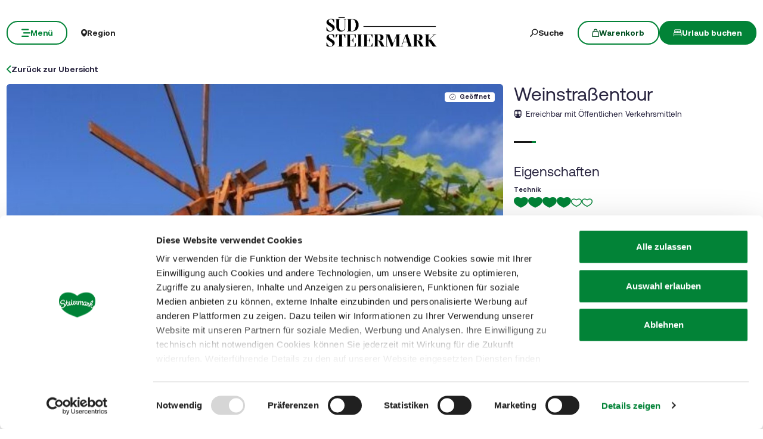

--- FILE ---
content_type: text/html; charset=UTF-8
request_url: https://www.steiermark.com/de/Suedsteiermark/Urlaub-planen/Tourenportal/Genussradeln-Weinstrassentour_tour_853521
body_size: 41715
content:
<!doctype html>
<html lang="de">
<head>
    <meta http-equiv="X-UA-Compatible" content="IE=edge">
    <meta charset="UTF-8">

                                        <title>Weinstraßentour | steiermark.com</title>
            <meta name="robots" content="noindex,follow" />
<meta name="description" content="Ausgehend von Gamlitz über den Labitschberg und den Kranachberg gelangt man zur Kreuzbergwarte und schließlich nach Großklein, wo es entlang der Saggau und der" />

            
            
            

<!-- OPEN GRAPH -->
<meta property="og:title" content="Weinstraßentour | steiermark.com" />
<meta property="og:description" content="Auf dieser Tour lernen Sie die gesamte Schönheit und Genusswelt der Südsteiermark kennen!" />
<meta property="og:image" content="https://www.steiermark.com/Alpstein/Images/1533423/1590343/image-thumb__1590343__hero/klapotetz-1973405.7adf624f.webp" />
<meta property="og:image:secure_url" content="https://www.steiermark.com/Alpstein/Images/1533423/1590343/image-thumb__1590343__hero/klapotetz-1973405.7adf624f.webp" />
<meta property="og:type" content="website" />
<!-- /OPEN GRAPH -->


        
        <meta charset="UTF-8">

<script data-cookieconsent="ignore">_config = {};</script>

<meta name="format-detection" content="telephone=no"/>

<link rel="apple-touch-icon" sizes="152x152" href="/static/img/favicons/apple-touch-icon-152x152.png">
<link rel="apple-touch-icon" sizes="180x180" href="/static/img/favicons/apple-touch-icon-180x180.png">
<link rel="icon" type="image/png" href="/static/img/favicons/favicon-32x32.png" sizes="32x32">
<link rel="icon" type="image/png" href="/static/img/favicons/android-chrome-192x192.png" sizes="192x192">
<link rel="icon" type="image/png" href="/static/img/favicons/favicon-96x96.png" sizes="96x96">
<link rel="manifest" href="/manifest.json">
<link rel="mask-icon" href="/static/img/favicons/safari-pinned-tab.svg">


<script data-cookieconsent="ignore">
    window.onload = function() {
        var image = document.getElementById('CybotCookiebotDialogPoweredbyImage');
        if(image){
            image.setAttribute('width', '100');
            image.setAttribute('height', '100');
        }
    };
</script>




<meta name="viewport" content="width=device-width, initial-scale=1.0">








                                






    <link rel="preload" as="font" type="font/woff2" href="/dist/build/assets/fonts/Aeonik-Bold-l0sNRNKZ.js" crossorigin="anonymous">
    <link rel="preload" as="font" type="font/woff2" href="/dist/build/assets/fonts/Aeonik-Regular-l0sNRNKZ.js" crossorigin="anonymous">
    <link rel="preload" as="font" type="font/woff2" href="/dist/build/assets/fonts/Aeonik-Medium-l0sNRNKZ.js" crossorigin="anonymous">

    <link rel="stylesheet" href="/dist/build/css/libs-DoiPggaH.css">

<style>@charset "UTF-8";:root{--color-primary: #028337;--color-secondary: #222;--color-text-default: #28243F;--color-text-half-muted: #58556A;--color-text-muted: #9F9EAA;--color-secondary-button: var(--color-secondary);--color-default: #2D343E;--color-white: #FFF;--color-light-grey: #CECECE;--color-dark-grey: #393939;--color-light-grey-1: #D9D9D9;--color-light-grey-2: #EFEBEC;--color-grey: #838383;--color-dark: #222;--color-dark-bg:#151414;--color-light-green: #B3DAC3;--color-success: #028337;--color-info: #1238D9;--color-warning: #BA6000;--color-info-blue: #17A2B8;--color-danger: #990202;--color-yellow:#E3A314;--color-blue:#148EBE;--color-purple:#535775;--color-green:#A2BB0C;--color-red:#B3403F;--color-yellow-dark: #b48110;--color-blue-dark: #0f6c90;--color-purple-dark: #393c51;--color-green-dark: #7b8e09;--color-red-dark: #822e2e;--color-primary-contrast: #FFF;--color-primary-light-contrast: #FFF;--color-secondary-contrast: #FFF;--color-success-contrast: #FFF;--color-info-contrast: var(--color-text-default);--color-warning-contrast: var(--color-text-default);--color-danger-contrast: #FFF;--color-light-contrast: var(--color-text-default);--color-dark-contrast: #FFF;--color-white-contrast: var(--color-text-default);--color-default-contrast: #FFF;--color-primary-dark: #014F21;--color-primary-dark-light: #02682c;--color-secondary-dark: #181818;--color-success-dark: #12862B;--color-info-dark: #967102;--color-warning-dark: #967102;--color-danger-dark: #cc2333;--color-light-dark: #003610;--color-dark-dark: #fff;--color-white-dark: #202020;--color-default-dark: #1f232a;--color-primary-light: #A2BB0C;--color-primary-light-middle: #02953f;--color-primary-light-light: #03b54c;--color-secondary-light: #3C3C3C;--color-success-light: #1EE048;--color-info-light: #FBBD03;--color-warning-light: #FBBD03;--color-danger-light: #e15260;--color-light-light: #fff;--color-dark-light: #687F96;--color-white-light: #FFF;--color-default-light: #3b4552;--body-bg-color: #FFF;--border-radius-sm: .3125rem ;--border-radius-default: .5rem ;--border-radius-lg: .625rem ;--border-radius-xl: 1.5625rem ;--border-radius-xxl: 3.125rem ;--border-radius-round: 50%;--font-default: "Aeonik-Regular", sans-serif;--font-default-medium: "Aeonik-Medium", sans-serif;--font-default-bold: "Aeonik-Bold", sans-serif;--font-weight-default: 400;--font-weight-medium: 500;--font-weight-bold: 700;--font-size-default: 1.125rem ;--line-height-default: calc(26/18);--font-size-lg: 1.5rem ;--line-height-lg: calc(32/24);--font-size-sm: .875rem ;--line-height-sm: calc(18/14);--font-size-desc: .75rem ;--line-height-desc: calc(17/12);--font-size-h1-big: 6.25rem ;--line-height-h1-big: 1 ;--font-size-h1: 4.0625rem ;--line-height-h1: 1 ;--font-size-h2: 2.625rem ;--line-height-h2: 1.09375 ;--font-size-h3: 2rem ;--line-height-h3: calc(46/42);--font-size-h4: 1.875rem ;--line-height-h4: 1.1 ;--font-size-h5: 1.5rem ;--line-height-h5: calc(26/24);--font-size-h6: 1.125rem ;--line-height-h6: calc(20/18);--font-size-default-mobile: 1rem ;--line-height-default-mobile: 1.25 ;--font-size-lg-mobile: 1.25rem ;--line-height-lg-mobile: 1.3 ;--font-size-sm-mobile: .875rem ;--line-height-sm-mobile: calc(18/14);--font-size-desc-mobile: .75rem ;--line-height-desc-mobile: calc(16/12);--font-size-h1-mobile-big: 3rem ;--line-height-h1-mobile-big: 1 ;--font-size-h1-mobile: 2.5rem ;--line-height-h1-mobile: 1 ;--font-size-h2-mobile: 1.875rem ;--line-height-h2-mobile: 1 ;--font-size-h3-mobile: 1.5625rem ;--line-height-h3-mobile: 1.24 ;--font-size-h4-mobile: 1.375rem ;--line-height-h4-mobile: calc(24/22);--font-size-h5-mobile: 1.25rem ;--line-height-h5-mobile: 1 ;--font-size-h6-mobile: 1rem ;--line-height-h6-mobile: 1.125 ;--gutter-width: 1.25rem ;--table-thead-bg-color: #E6F3EB;--table-tbody-border-color: var(--color-light-green);--box-shadow-default: .625rem .625rem 3.125rem 0 rgba(50, 60, 70, .2);--box-shadow-center: 0 0 1.875rem 0px rgba(50, 60, 70, .2);--background-gradient-portrait: linear-gradient(180deg, rgba(0, 0, 0, 0) 0%, rgba(0, 0, 0, .4) 51%, rgba(0, 0, 0, 1) 100%);--background-gradient-landscape: linear-gradient(180deg, rgba(0, 0, 0, 0) 10%, rgba(0, 0, 0, .3) 50%, rgba(0, 0, 0, .9) 100%);--background-gradient-square--big: linear-gradient(180deg, rgba(0, 0, 0, 0) 10%, rgba(0, 0, 0, .3) 50%, rgba(0, 0, 0, .9) 100%);--background-gradient-square: linear-gradient(180deg, rgba(0, 0, 0, 0) 0%,rgba(0, 0, 0, 1) 100%);--background-gradient-circle: radial-gradient(circle, rgba(0, 0, 0, .55) 10.54%, rgba(0, 0, 0, .8) 92.51%)}@font-face{font-family:iconfont;font-display:block;src:url(/static/icons/font/iconfont.woff2?a0b9dc028e15446f8fbf0bf9f4c01b30) format("woff2")}.icon{display:inline-block;speak:none;font-style:normal;font-weight:400;line-height:1;text-rendering:auto;-webkit-font-smoothing:antialiased;-moz-osx-font-smoothing:grayscale;transform:translate(0)}.icon:before{font-family:iconfont!important;font-style:normal;font-weight:400!important;vertical-align:top}.icon-zoom:before{content:""}.icon-youtube:before{content:""}.icon-youtube-outline:before{content:""}.icon-whatsapp:before{content:""}.icon-wellness:before{content:""}.icon-webcams:before{content:""}.icon-weather:before{content:""}.icon-water:before{content:""}.icon-water-temperature:before{content:""}.icon-water-quality:before{content:""}.icon-voucher:before{content:""}.icon-upload:before{content:""}.icon-umbrella:before{content:""}.icon-u-style:before{content:""}.icon-twitter:before{content:""}.icon-tv:before{content:""}.icon-traffic:before{content:""}.icon-toilet:before{content:""}.icon-tiktok:before{content:""}.icon-tiktok-outline:before{content:""}.icon-theatre:before{content:""}.icon-theater:before{content:""}.icon-tag:before{content:""}.icon-strong-electricity:before{content:""}.icon-star:before{content:""}.icon-star-filled:before{content:""}.icon-stage:before{content:""}.icon-speech-bubble:before{content:""}.icon-smartphone:before{content:""}.icon-sightseeing:before{content:""}.icon-shoe:before{content:""}.icon-search:before{content:""}.icon-route-start:before{content:""}.icon-route-end:before{content:""}.icon-register:before{content:""}.icon-recycle-bin:before{content:""}.icon-presentation:before{content:""}.icon-plus:before{content:""}.icon-plus-thin:before{content:""}.icon-play:before{content:""}.icon-play-round:before{content:""}.icon-pinterest:before{content:""}.icon-pinterest-outline:before{content:""}.icon-pin:before{content:""}.icon-pin-regions:before{content:""}.icon-picture-portrait:before{content:""}.icon-picture-landscape:before{content:""}.icon-phone:before{content:""}.icon-phone-round:before{content:""}.icon-pen:before{content:""}.icon-pause:before{content:""}.icon-path-partially-open:before{content:""}.icon-path-open:before{content:""}.icon-path-open-not-prepared:before{content:""}.icon-path-in-preparation:before{content:""}.icon-path-closed:before{content:""}.icon-parliament:before{content:""}.icon-parking:before{content:""}.icon-mountain:before{content:""}.icon-minus:before{content:""}.icon-menu:before{content:""}.icon-map:before{content:""}.icon-map-pin:before{content:""}.icon-mail:before{content:""}.icon-login:before{content:""}.icon-list:before{content:""}.icon-linkedin:before{content:""}.icon-linkedin-outline:before{content:""}.icon-link:before{content:""}.icon-link-outline:before{content:""}.icon-link-external:before{content:""}.icon-instagram:before{content:""}.icon-instagram-outline:before{content:""}.icon-infrastructure:before{content:""}.icon-info:before{content:""}.icon-house:before{content:""}.icon-hiking:before{content:""}.icon-heart:before{content:""}.icon-heart-outline:before{content:""}.icon-hat:before{content:""}.icon-gastronomy:before{content:""}.icon-flower:before{content:""}.icon-fax:before{content:""}.icon-facebook:before{content:""}.icon-facebook-outline:before{content:""}.icon-eye:before{content:""}.icon-expand:before{content:""}.icon-email:before{content:""}.icon-elements:before{content:""}.icon-electricity:before{content:""}.icon-download:before{content:""}.icon-dot:before{content:""}.icon-distance:before{content:""}.icon-difficulty:before{content:""}.icon-delete:before{content:""}.icon-cutlery:before{content:""}.icon-credit-card:before{content:""}.icon-corona:before{content:""}.icon-cocktail:before{content:""}.icon-close:before{content:""}.icon-close-thin:before{content:""}.icon-clock:before{content:""}.icon-cinema:before{content:""}.icon-checkmark:before{content:""}.icon-checkmark-outline:before{content:""}.icon-check:before{content:""}.icon-cart:before{content:""}.icon-calendar:before{content:""}.icon-bike:before{content:""}.icon-bed:before{content:""}.icon-bankett:before{content:""}.icon-baggage:before{content:""}.icon-badge:before{content:""}.icon-arrow-right:before{content:""}.icon-arrow-long:before{content:""}.icon-arrow-left:before{content:""}.icon-arrow-down:before{content:""}.icon-addthis:before{content:""}:root{--icon-zoom: "";--icon-youtube: "";--icon-youtube-outline: "";--icon-whatsapp: "";--icon-wellness: "";--icon-webcams: "";--icon-weather: "";--icon-water: "";--icon-water-temperature: "";--icon-water-quality: "";--icon-voucher: "";--icon-upload: "";--icon-umbrella: "";--icon-u-style: "";--icon-twitter: "";--icon-tv: "";--icon-traffic: "";--icon-toilet: "";--icon-tiktok: "";--icon-tiktok-outline: "";--icon-theatre: "";--icon-theater: "";--icon-tag: "";--icon-strong-electricity: "";--icon-star: "";--icon-star-filled: "";--icon-stage: "";--icon-speech-bubble: "";--icon-smartphone: "";--icon-sightseeing: "";--icon-shoe: "";--icon-search: "";--icon-route-start: "";--icon-route-end: "";--icon-register: "";--icon-recycle-bin: "";--icon-presentation: "";--icon-plus: "";--icon-plus-thin: "";--icon-play: "";--icon-play-round: "";--icon-pinterest: "";--icon-pinterest-outline: "";--icon-pin: "";--icon-pin-regions: "";--icon-picture-portrait: "";--icon-picture-landscape: "";--icon-phone: "";--icon-phone-round: "";--icon-pen: "";--icon-pause: "";--icon-path-partially-open: "";--icon-path-open: "";--icon-path-open-not-prepared: "";--icon-path-in-preparation: "";--icon-path-closed: "";--icon-parliament: "";--icon-parking: "";--icon-mountain: "";--icon-minus: "";--icon-menu: "";--icon-map: "";--icon-map-pin: "";--icon-mail: "";--icon-login: "";--icon-list: "";--icon-linkedin: "";--icon-linkedin-outline: "";--icon-link: "";--icon-link-outline: "";--icon-link-external: "";--icon-instagram: "";--icon-instagram-outline: "";--icon-infrastructure: "";--icon-info: "";--icon-house: "";--icon-hiking: "";--icon-heart: "";--icon-heart-outline: "";--icon-hat: "";--icon-gastronomy: "";--icon-flower: "";--icon-fax: "";--icon-facebook: "";--icon-facebook-outline: "";--icon-eye: "";--icon-expand: "";--icon-email: "";--icon-elements: "";--icon-electricity: "";--icon-download: "";--icon-dot: "";--icon-distance: "";--icon-difficulty: "";--icon-delete: "";--icon-cutlery: "";--icon-credit-card: "";--icon-corona: "";--icon-cocktail: "";--icon-close: "";--icon-close-thin: "";--icon-clock: "";--icon-cinema: "";--icon-checkmark: "";--icon-checkmark-outline: "";--icon-check: "";--icon-cart: "";--icon-calendar: "";--icon-bike: "";--icon-bed: "";--icon-bankett: "";--icon-baggage: "";--icon-badge: "";--icon-arrow-right: "";--icon-arrow-long: "";--icon-arrow-left: "";--icon-arrow-down: "";--icon-addthis: ""}@font-face{font-family:Aeonik-Regular;font-style:normal;font-weight:400;font-display:swap;src:url(/dist/build/Aeonik-Regular-DqpFhZM3.woff2) format("woff2")}@font-face{font-family:Aeonik-Medium;font-style:normal;font-weight:500;font-display:swap;src:url(/dist/build/Aeonik-Medium-Sqfrp_x6.woff2) format("woff2")}@font-face{font-family:Aeonik-Bold;font-style:normal;font-weight:700;font-display:swap;src:url(/dist/build/Aeonik-Bold-wM9LvE64.woff2) format("woff2")}a,a:hover,a:focus{color:inherit;text-decoration:none}textarea{resize:vertical}label{font-weight:400;margin-bottom:0}ul,ol,dl{margin-bottom:0}dt{font-weight:400}*::-moz-selection{color:#fff;background-color:var(--color-primary)}*::selection{color:#fff;background-color:var(--color-primary)}video{background:#000}figcaption{color:var(--color-dark-grey);font-size:.75rem;margin-top:.3125rem}.table-responsive{content-visibility:auto}.wysiwyg table{border:none;border-radius:var(--border-radius-default);border-collapse:separate!important;border-spacing:0}.wysiwyg thead{background-color:var(--table-thead-bg-color);color:var(--color-text-default)}.wysiwyg thead>tr td,.wysiwyg thead>tr th{border:none;border-right:.0625rem solid var(--color-white);font-family:var(--font-default-bold)}.wysiwyg thead>tr td:first-child,.wysiwyg thead>tr th:first-child{border-top-left-radius:var(--border-radius-default)}.wysiwyg thead>tr td:last-child,.wysiwyg thead>tr th:last-child{border-top-right-radius:var(--border-radius-default);border-right:none}.wysiwyg tbody tr td{border-right:1px solid var(--table-tbody-border-color);border-bottom:1px solid var(--table-tbody-border-color)}.wysiwyg tbody tr td:first-child{border-left:1px solid var(--table-tbody-border-color)}.wysiwyg td,.wysiwyg th{padding:.9375rem 1.25rem}.wysiwyg table:has(:not(tfoot)) tbody tr:last-child td:first-child{border-bottom-left-radius:var(--border-radius-default)}.wysiwyg table:has(:not(tfoot)) tbody tr:last-child td:last-child{border-bottom-right-radius:var(--border-radius-default)}.wysiwyg table:has(tfoot) tbody tr:last-child td:first-child{border-bottom-left-radius:var(--border-radius-default)}.wysiwyg table:has(tfoot) tbody tr:last-child td:last-child{border-bottom-right-radius:var(--border-radius-default)}.increased-click-area-sm{padding:.125rem!important;margin:-.125rem!important}.increased-click-area{padding:.25rem;margin:-.25rem}.increased-click-area-md{padding:.5rem!important;margin:-.5rem!important}html{-ms-overflow-style:scrollbar}body{position:relative;background-color:var(--body-bg-color)}.body--freezed{overflow:hidden}body.no-hero #main-content{padding-top:140px;position:relative}.main-content--no-hero-small{padding-top:7.375rem}body{color:var(--color-text-default);font-family:var(--font-default);font-size:var(--font-size-default);word-break:break-word}.font-default{font-family:var(--font-default);font-weight:var(--font-default-weight)}b,strong,.strong,.font-default-bold{font-family:var(--font-default-bold);font-weight:var(--font-weight-bold)}h1,h2,h3,h4,h5,h6,.h1,.h2,.h3,.h4,.h5,.h6{margin-top:0;display:block;color:inherit;font-family:var(--font-default);font-weight:var(--font-default-weight)}h1,.h1{font-size:var(--font-size-h1-mobile);line-height:var(--line-height-h1-mobile)}.hero-full-height__title{font-size:var(--font-size-h1-mobile-big);line-height:var(--line-height-h1-mobile-big)}h2,.h2{font-size:var(--font-size-h2-mobile);line-height:var(--line-height-h2-mobile)}h3,.h3{font-size:var(--font-size-h3-mobile);line-height:var(--line-height-h3-mobile)}h4,.h4{font-size:var(--font-size-h4-mobile);line-height:var(--line-height-h4-mobile)}h5,.h5{font-size:var(--font-size-h5-mobile);line-height:var(--line-height-h5-mobile);font-family:var(--font-default-bold);font-weight:var(--font-weight-bold)}h6,.h6{font-size:var(--font-size-h6-mobile);line-height:var(--line-height-h6-mobile);font-family:var(--font-default-bold);font-weight:var(--font-weight-bold)}table{word-break:initial}:root{--container-max-width: 108.5rem ;--container-md-max-width: 90.75rem ;--container-sm-max-width: 72.625rem ;--container-narrow-max-width: 54.5rem ;--container-overlay-max-width: 68.75rem }.container.container{width:100%;padding-left:.9375rem;padding-right:.9375rem;max-width:var(--container-max-width)}.container.container-sm{max-width:var(--container-sm-max-width)}.container.container-md{max-width:var(--container-md-max-width)}.container.container-narrow{max-width:var(--container-narrow-max-width)}.container.container-overlay{max-width:var(--container-overlay-max-width)}.top-navbar{height:40px}.top-navbar__container{position:relative;z-index:10;box-shadow:0 0 .625rem #323c4633}.top-navbar-btn{font-size:var(--font-size-sm);line-height:1.3333333333;background:var(--color-white);color:var(--color-dark);display:flex;align-items:center;justify-content:center;gap:.625rem;font-family:var(--font-default-bold);font-weight:var(--font-weight-bold);border:2px solid var(--color-white);height:40px}.top-navbar-search-btn{position:relative}.top-navbar-search-btn:after{position:absolute;content:"";right:0;top:50%;transform:translateY(-50%);height:1rem;width:1px;background-color:var(--color-grey)}.top-navbar-btn.top-navbar-btn--primary{background:var(--color-primary);color:var(--color-white);border:2px solid var(--color-primary)}.main-header{position:fixed;top:0;left:0;right:0;z-index:9}.main-navbar{height:100px;padding-top:1.875rem;padding-bottom:1.875rem;width:100%;background-color:transparent;transition:background-color .3s ease-in-out}.no-hero .main-header .main-navbar,.main-header.is-affix .main-navbar,.main-header.not-is-affix .main-navbar{background-color:var(--color-white)}.nav-overlay-open .main-header .main-navbar,.nav-overlay-open .main-header.is-affix .main-navbar,.nav-overlay-open .main-header.not-is-affix .main-navbar{background-color:var(--color-dark)}.nav-overlay-open .main-header .main-navbar .main-navbar-menu-btn,.nav-overlay-open .main-header.is-affix .main-navbar .main-navbar-menu-btn,.nav-overlay-open .main-header.not-is-affix .main-navbar .main-navbar-menu-btn{background-color:transparent;color:var(--color-white);border:2px solid var(--color-white);transition:all .3s ease-in-out}.nav-overlay-open .main-header .main-navbar .main-navbar-menu-btn:hover,.nav-overlay-open .main-header.is-affix .main-navbar .main-navbar-menu-btn:hover,.nav-overlay-open .main-header.not-is-affix .main-navbar .main-navbar-menu-btn:hover{background-color:var(--color-white);border-color:var(--color-white);color:var(--color-primary-dark)}.nav-overlay-open .main-header .main-navbar .main-navbar-menu-btn:focus,.nav-overlay-open .main-header .main-navbar .main-navbar-menu-btn:focus-visible,.nav-overlay-open .main-header.is-affix .main-navbar .main-navbar-menu-btn:focus,.nav-overlay-open .main-header.is-affix .main-navbar .main-navbar-menu-btn:focus-visible,.nav-overlay-open .main-header.not-is-affix .main-navbar .main-navbar-menu-btn:focus,.nav-overlay-open .main-header.not-is-affix .main-navbar .main-navbar-menu-btn:focus-visible{outline:1px solid var(--color-white);outline-offset:.25rem}.nav-overlay-open .main-header .main-navbar .main-navbar-region-btn,.nav-overlay-open .main-header .main-navbar .main-navbar-search-btn,.nav-overlay-open .main-header.is-affix .main-navbar .main-navbar-region-btn,.nav-overlay-open .main-header.is-affix .main-navbar .main-navbar-search-btn,.nav-overlay-open .main-header.not-is-affix .main-navbar .main-navbar-region-btn,.nav-overlay-open .main-header.not-is-affix .main-navbar .main-navbar-search-btn{color:var(--color-white)}.nav-overlay-open .main-header .main-navbar .main-navbar-region-btn:hover,.nav-overlay-open .main-header .main-navbar .main-navbar-search-btn:hover,.nav-overlay-open .main-header.is-affix .main-navbar .main-navbar-region-btn:hover,.nav-overlay-open .main-header.is-affix .main-navbar .main-navbar-search-btn:hover,.nav-overlay-open .main-header.not-is-affix .main-navbar .main-navbar-region-btn:hover,.nav-overlay-open .main-header.not-is-affix .main-navbar .main-navbar-search-btn:hover{color:var(--color-primary)}.nav-overlay-open .main-header .main-navbar .main-navbar-region-btn:focus,.nav-overlay-open .main-header .main-navbar .main-navbar-region-btn:focus-visible,.nav-overlay-open .main-header .main-navbar .main-navbar-search-btn:focus,.nav-overlay-open .main-header .main-navbar .main-navbar-search-btn:focus-visible,.nav-overlay-open .main-header.is-affix .main-navbar .main-navbar-region-btn:focus,.nav-overlay-open .main-header.is-affix .main-navbar .main-navbar-region-btn:focus-visible,.nav-overlay-open .main-header.is-affix .main-navbar .main-navbar-search-btn:focus,.nav-overlay-open .main-header.is-affix .main-navbar .main-navbar-search-btn:focus-visible,.nav-overlay-open .main-header.not-is-affix .main-navbar .main-navbar-region-btn:focus,.nav-overlay-open .main-header.not-is-affix .main-navbar .main-navbar-region-btn:focus-visible,.nav-overlay-open .main-header.not-is-affix .main-navbar .main-navbar-search-btn:focus,.nav-overlay-open .main-header.not-is-affix .main-navbar .main-navbar-search-btn:focus-visible{outline:1px solid var(--color-white)}.nav-overlay-open .main-header .main-navbar .main-navbar-cart-btn,.nav-overlay-open .main-header.is-affix .main-navbar .main-navbar-cart-btn,.nav-overlay-open .main-header.not-is-affix .main-navbar .main-navbar-cart-btn{border-color:var(--color-white)}.nav-overlay-open .main-header .main-navbar .main-navbar-cart-btn:hover,.nav-overlay-open .main-header.is-affix .main-navbar .main-navbar-cart-btn:hover,.nav-overlay-open .main-header.not-is-affix .main-navbar .main-navbar-cart-btn:hover{border-color:var(--color-light-grey)}.nav-overlay-open .main-header .main-navbar .main-navbar-cart-btn:focus,.nav-overlay-open .main-header .main-navbar .main-navbar-cart-btn:focus-visible,.nav-overlay-open .main-header.is-affix .main-navbar .main-navbar-cart-btn:focus,.nav-overlay-open .main-header.is-affix .main-navbar .main-navbar-cart-btn:focus-visible,.nav-overlay-open .main-header.not-is-affix .main-navbar .main-navbar-cart-btn:focus,.nav-overlay-open .main-header.not-is-affix .main-navbar .main-navbar-cart-btn:focus-visible{color:var(--color-white)}.btn.main-navbar-btn{font-size:var(--font-size-default);padding:.9375rem 1.875rem}.main-navbar__container{display:grid;grid-template-columns:1fr auto 1fr;z-index:10}.main-navbar__brand{height:auto;width:auto;max-height:3.75rem}.main-navbar__left{display:flex;align-items:center;justify-content:flex-start}.main-navbar__right{display:flex;align-items:center;justify-content:flex-end}.main-navbar-menu-btn{background-color:transparent;color:var(--color-white);border:2px solid var(--color-white);transition:all .3s ease-in-out}.main-navbar-menu-btn:hover{background-color:var(--color-white);border-color:var(--color-white);color:var(--color-primary-dark)}.main-navbar-menu-btn:focus,.main-navbar-menu-btn:focus-visible{outline:1px solid var(--color-white);outline-offset:.25rem}.main-navbar-region-btn,.main-navbar-search-btn{color:var(--color-white)}.main-navbar-region-btn:hover,.main-navbar-region-btn:focus,.main-navbar-region-btn:focus-visible,.main-navbar-search-btn:hover,.main-navbar-search-btn:focus,.main-navbar-search-btn:focus-visible{color:var(--color-primary)}.main-navbar-cart-btn{background-color:var(--color-white);color:var(--color-primary-dark);border:2px solid var(--color-white);transition:all .3s ease-in-out}.main-navbar-cart-btn:hover{background-color:var(--color-light-grey);border-color:var(--color-light-grey);color:var(--color-primary-dark)}.main-navbar-cart-btn:focus,.main-navbar-cart-btn:focus-visible{outline:1px solid var(--color-white);outline-offset:.25rem}.no-hero .main-header .main-navbar-menu-btn,.main-header.is-affix .main-navbar-menu-btn,.main-header.not-is-affix .main-navbar-menu-btn{color:var(--color-primary);border-color:var(--color-primary)}.no-hero .main-header .main-navbar-menu-btn:hover,.main-header.is-affix .main-navbar-menu-btn:hover,.main-header.not-is-affix .main-navbar-menu-btn:hover{background-color:var(--color-primary-dark);border-color:var(--color-primary-dark);color:var(--color-white)}.no-hero .main-header .main-navbar-menu-btn:focus,.no-hero .main-header .main-navbar-menu-btn:focus-visible,.main-header.is-affix .main-navbar-menu-btn:focus,.main-header.is-affix .main-navbar-menu-btn:focus-visible,.main-header.not-is-affix .main-navbar-menu-btn:focus,.main-header.not-is-affix .main-navbar-menu-btn:focus-visible{outline:1px solid var(--color-primary);outline-offset:.25rem}.no-hero .main-header .main-navbar-region-btn,.no-hero .main-header .main-navbar-search-btn,.main-header.is-affix .main-navbar-region-btn,.main-header.is-affix .main-navbar-search-btn,.main-header.not-is-affix .main-navbar-region-btn,.main-header.not-is-affix .main-navbar-search-btn{position:relative;color:var(--color-dark)}.no-hero .main-header .main-navbar-region-btn:hover,.no-hero .main-header .main-navbar-region-btn:focus,.no-hero .main-header .main-navbar-region-btn:focus-visible,.no-hero .main-header .main-navbar-search-btn:hover,.no-hero .main-header .main-navbar-search-btn:focus,.no-hero .main-header .main-navbar-search-btn:focus-visible,.main-header.is-affix .main-navbar-region-btn:hover,.main-header.is-affix .main-navbar-region-btn:focus,.main-header.is-affix .main-navbar-region-btn:focus-visible,.main-header.is-affix .main-navbar-search-btn:hover,.main-header.is-affix .main-navbar-search-btn:focus,.main-header.is-affix .main-navbar-search-btn:focus-visible,.main-header.not-is-affix .main-navbar-region-btn:hover,.main-header.not-is-affix .main-navbar-region-btn:focus,.main-header.not-is-affix .main-navbar-region-btn:focus-visible,.main-header.not-is-affix .main-navbar-search-btn:hover,.main-header.not-is-affix .main-navbar-search-btn:focus,.main-header.not-is-affix .main-navbar-search-btn:focus-visible{color:var(--color-primary)}.no-hero .main-header .main-navbar-cart-btn,.main-header.is-affix .main-navbar-cart-btn,.main-header.not-is-affix .main-navbar-cart-btn{border-color:var(--color-primary)}.no-hero .main-header .main-navbar-cart-btn:hover,.main-header.is-affix .main-navbar-cart-btn:hover,.main-header.not-is-affix .main-navbar-cart-btn:hover{background-color:var(--color-primary-dark);border-color:var(--color-primary-dark);color:var(--color-white)}.no-hero .main-header .main-navbar-cart-btn:focus,.no-hero .main-header .main-navbar-cart-btn:focus-visible,.main-header.is-affix .main-navbar-cart-btn:focus,.main-header.is-affix .main-navbar-cart-btn:focus-visible,.main-header.not-is-affix .main-navbar-cart-btn:focus,.main-header.not-is-affix .main-navbar-cart-btn:focus-visible{outline:1px solid var(--color-primary);outline-offset:.25rem}.main-navbar__brand--standard{display:inline}.main-navbar__brand--positive{display:none}.nav-overlay-open .main-navbar__brand--standard{display:inline!important}.nav-overlay-open .main-navbar__brand--positive{display:none!important}.navbar-logo-positive:not(.nav-overlay-open) .main-navbar__brand--positive{display:inline}.navbar-logo-positive:not(.nav-overlay-open) .main-navbar__brand--standard{display:none}.no-hero:not(.nav-overlay-open) .main-navbar__brand--positive,.nav-affix:not(.nav-overlay-open) .main-navbar__brand--positive,.nav-not-affix:not(.nav-overlay-open) .main-navbar__brand--positive{display:inline}.no-hero:not(.nav-overlay-open) .main-navbar__brand--standard,.nav-affix:not(.nav-overlay-open) .main-navbar__brand--standard,.nav-not-affix:not(.nav-overlay-open) .main-navbar__brand--standard{display:none}.main-navbar__center:not(:has(.main-navbar__brand--positive)) .main-navbar__brand--standard{display:inline}.main-navbar__center:not(:has(.main-navbar__brand--positive)) .main-navbar__brand--positive{display:none}body:not(.navbar-logo-positive):not(.nav-affix):not(.nav-not-affix):not(.no-hero) .main-navbar__brand--standard{display:inline}body:not(.navbar-logo-positive):not(.nav-affix):not(.nav-not-affix):not(.no-hero) .main-navbar__brand--positive{display:none}.main-nav{position:fixed;width:100%;top:0;left:-100%;bottom:0;padding-top:160px;padding-bottom:3.125rem;background:var(--color-dark);color:var(--color-white);transition:transform .4s ease-in-out;pointer-events:none;visibility:hidden}.main-nav.is-active{transform:translate(100%);pointer-events:auto;visibility:visible}.main-nav__container{position:relative;height:100%;overflow-y:auto;overflow-x:hidden}.main-nav__link{display:flex;align-items:center;gap:1rem;width:fit-content;transition:opacity .2s ease-in-out;background:none;border:none;text-align:start;padding:0}.main-nav__link-icon{font-size:1rem;line-height:1}.main-nav__link-icon.icon-arrow-nav{font-size:.8125rem}.main-nav__link-text{position:relative;line-height:1;transition:padding-left .2s ease-in-out}.main-nav__link-text:before{content:"";position:absolute;top:0;left:0;height:100%;width:.25rem;background-color:var(--color-primary);transform:scaleX(0);transition:transform .1s ease-in-out;transform-origin:bottom left}.main-nav__item:hover>.main-nav__link,.main-nav__link.is-active{opacity:1}.main-nav__item>.main-nav__link:not(.is-active)>.main-nav__link-text:after{content:"";position:absolute;bottom:-.25rem;left:0;width:100%;height:.25rem;background-color:var(--color-primary);transform:scaleX(0);transition:transform .3s ease-in-out;transform-origin:bottom left}.main-nav__link.is-active .main-nav__link-text:before{transform:scaleX(1)}.main-nav__link.is-active .main-nav__link-text{padding-left:.9375rem}.main-nav__link-icon{color:var(--color-primary);transition:transform .2s ease-in-out}.main-nav__list{position:absolute;top:0;transition:opacity .2s ease-in-out}.main-nav__list.main-nav__list--level-0{width:calc(100% - 1.875rem)}.main-nav__list.main-nav__list--level-0 .main-nav__item{font-size:1.875rem;line-height:1}.main-nav__list.main-nav__list--level-0 .main-nav__item+.main-nav__item{margin-top:2.5rem}.main-nav__list.main-nav__list--level-0.is-active{transform:translate(0)}.main-nav__list.main-nav__list--level-0.is-active .main-nav__link{opacity:1}.main-nav__list.main-nav__list--level-1{position:absolute;top:3.125rem;left:100vw;width:100%;display:none;pointer-events:none}.main-nav__list.main-nav__list--level-1 .main-nav__item{font-size:1.5625rem;line-height:1}.main-nav__list.main-nav__list--level-1 .main-nav__item+.main-nav__item{margin-top:1.875rem}.main-nav__list.main-nav__list--level-1.is-active{display:block;pointer-events:auto}.main-nav__list.main-nav__list--level-1.is-active .main-nav__link{opacity:1}.is-active-2 .main-nav__list.main-nav__list--level-1.is-active .main-nav__link:not(.is-active){opacity:.3}.is-active-2 .main-nav__list.main-nav__list--level-1.is-active .main-nav__item:hover>.main-nav__link:not(.is-active){opacity:1}.is-active-2 .main-nav__list.main-nav__list--level-1.is-active .main-nav__list--level-2 .main-nav__link{opacity:1}.main-nav__list.main-nav__list--level-2{position:absolute;top:0;left:100vw;width:100vw;opacity:0;pointer-events:none}.main-nav__list.main-nav__list--level-2 .main-nav__item{font-size:1.25rem;line-height:1;font-family:var(--font-default)}.main-nav__list.main-nav__list--level-2 .main-nav__item+.main-nav__item{margin-top:1.875rem}.main-nav__list.main-nav__list--level-2 .main-nav__link{opacity:1}.main-nav__list.main-nav__list--level-2.is-active{opacity:1;pointer-events:auto}.main-nav__title{font-size:1.875rem;background:transparent;color:var(--color-white);width:100%;display:flex;gap:1.25rem;align-items:center;padding:0 0 1.875rem;border:none;border-bottom:1px solid var(--color-dark-grey);border-radius:0}.main-nav__title-icon{color:var(--color-primary);font-size:1.25rem}.main-navbar__overlay{position:fixed;width:100%;top:0;left:-100%;right:0;bottom:0;padding-top:160px;padding-bottom:3.125rem;background:var(--color-secondary);color:var(--color-white);transition:transform .4s ease-in-out;pointer-events:none;visibility:hidden}.main-navbar__overlay.is-active{transform:translate(100%);pointer-events:auto;visibility:visible}.main-navbar__overlay-container{display:flex;flex-direction:column;justify-content:space-between;gap:3.75rem;height:100%;overflow-y:auto;overflow-x:hidden}.main-nav__search-overlay__input{height:3.125rem;border:2px solid var(--color-white);border-radius:var(--border-radius-xl);display:block;width:100%;color:var(--color-dark-grey);font-size:1.125rem;background-color:var(--color-white);padding:.9375rem 1.875rem}.main-nav__search-overlay__input:focus-visible{outline:none}.main-nav__search-overlay__btn{height:3.125rem;background-color:var(--color-primary);color:var(--color-primary-contrast);font-size:1.25rem;display:flex;justify-content:center;align-items:center;position:absolute;top:0;right:-1px}.main-nav__search-overlay__form{width:29.6875rem;margin:.4375rem auto;position:relative}.main-nav__search-overlay__search-tags{display:flex;flex-direction:column;gap:1.25rem;margin-top:3.4375rem;margin-bottom:3.4375rem}.main-navbar__region-overlay__title{margin-bottom:1.875rem;font-size:1rem}.region-teaser__image{border-radius:var(--border-radius-default);overflow:hidden}.main-navbar__region-overlay__region-finder{position:relative}.region-finder__bg{position:absolute;top:0;left:0;width:100%;height:100%;z-index:0;overflow:hidden}.region-finder__bg:before{content:"";position:absolute;top:0;left:0;height:100%;width:100%;z-index:1;background-color:var(--color-secondary);opacity:.5;pointer-events:none}.region-finder__content{z-index:2;position:relative;color:var(--color-white)}.nav-overlay{opacity:0;visibility:hidden;position:fixed;width:100%;top:0;bottom:0;left:0;right:0;background:var(--color-dark);color:#fff;transform:translate(-100%);transform-origin:left top;z-index:99;transition:opacity .1s .2s,visibility .6s .1ms,ease-in-out transform .3s}.nav-overlay.show-overlay{opacity:1;visibility:visible;transform:translate(0);transition:opacity .1s,visibility .1ms,ease-in-out transform .3s}.mega-nav__item-content--toggle{display:none}.mega-nav__teaser-list{margin-top:1.25rem;margin-bottom:1.25rem}.mega-nav__container{padding-top:11.375rem}:root{--mega-nav-level-0-item-spacing: 1rem }@keyframes scaleBubble{0%{transform:translate(-50%,-50%) scale(0)}60%{transform:translate(-50%,-50%) scale(1.3)}to{transform:translate(-50%,-50%) scale(1)}}.collapsed .mega-nav__collapse-icon{transform:rotate(0)}.mega-nav__collapse-icon{transform:rotate(180deg);transition:.2s ease}.toc{position:fixed;z-index:99999}.btn{font-family:var(--font-default-bold);font-weight:var(--font-weight-bold);font-size:1rem;line-height:1;border-radius:var(--border-radius-xl);padding:.9375rem 1.875rem;transition:all .2s ease-in-out}.btn :hover{transition:all .2s ease-in-out}.btn.btn-sm{padding:.4375rem .9375rem}.btn.btn-md{padding:.625rem 1.25rem}.btn.btn-fit-content{width:fit-content}.btn.btn-primary,.btn.btn-primary-light{background-color:var(--color-primary);color:var(--color-white);border:2px solid var(--color-primary)}.btn.btn-primary:hover,.btn.btn-primary-light:hover{background-color:var(--color-primary-dark);border-color:var(--color-primary-dark)}.btn.btn-primary:focus-visible,.btn.btn-primary-light:focus-visible{outline:1px solid var(--color-primary);outline-offset:.25rem}.btn.btn-secondary{background-color:var(--color-secondary-button);color:var(--color-white);border:2px solid var(--color-secondary-button)}.btn.btn-secondary:hover{background-color:var(--color-primary-dark);border-color:var(--color-primary-dark)}.btn.btn-secondary:focus-visible{outline:1px solid var(--color-secondary-button);outline-offset:.25rem}.btn.btn-white{background-color:var(--color-white);color:var(--color-primary-dark);border:2px solid var(--color-white)}.btn.btn-white:hover{background-color:var(--color-light-grey);border-color:var(--color-light-grey)}.btn.btn-white:focus-visible{outline:1px solid var(--color-white);outline-offset:.25rem}.btn.btn-outline-primary{background-color:transparent;color:var(--color-primary);border:2px solid var(--color-primary)}.btn.btn-outline-primary:hover{background-color:var(--color-primary-dark);border-color:var(--color-primary-dark);color:var(--color-white)}.btn.btn-outline-primary:focus-visible{outline:1px solid var(--color-primary);outline-offset:.25rem}.btn.btn-outline-white{background-color:transparent;color:var(--color-white);border:2px solid var(--color-white)}.btn.btn-outline-white:hover{background-color:var(--color-white);border-color:var(--color-white);color:var(--color-primary-dark)}.btn.btn-outline-white:focus-visible{outline:1px solid var(--color-white);outline-offset:.25rem}.btn.btn-link{color:inherit;padding:0;position:relative;font-size:inherit;font-family:var(--font-default-bold);font-weight:var(--font-weight-bold);line-height:1.3}.btn.btn-link:after{content:"";position:absolute;bottom:0;left:0;width:100%;height:.1875rem;background-color:var(--color-primary)}.btn.btn-link:hover:after{background-color:var(--color-primary-dark)}.btn.btn-unstyled{background-color:transparent;color:inherit;border:none;padding:0;font-size:inherit;font-family:var(--font-default-bold);font-weight:var(--font-weight-bold);line-height:1}.btn.btn-icon{padding:.625rem}.btn.btn-icon.btn-sm{padding:.4375rem}.btn.btn-icon.btn-lg{padding:.9375rem}.btn.btn-icon-text{display:flex;justify-content:center;align-items:center;gap:.3125rem}.share-btn{width:2.8125rem;height:2.8125rem;border-radius:50%;color:var(--color-white);background-color:var(--color-primary);font-size:1.5rem;line-height:1;transition:background-color .2s ease;display:flex;justify-content:center;align-items:center}.form-control{padding:1rem 1rem .625rem;border-radius:var(--border-radius-default)}.form-control:not(textarea){height:3.5rem}.form-control-btn{position:relative;margin-left:-2.5rem}.form-group--sm{margin-bottom:.9375rem}.form-group--search{position:relative}.form-group--search .form-control{padding-right:4.375rem}.form-group--search__btn{width:3.176875rem;height:3.176875rem;font-size:1.0625rem;display:flex;justify-content:center;align-items:center;position:absolute;right:0;top:.25rem;padding:0}.form-control:disabled,.form-control[readonly]{opacity:1}.form-control.form-control-range-slider{width:7.5625rem;height:2.0625rem}.form-control.form-control-range-slider.form-control-range-slider--right{text-align:right}select.form-control{overflow:hidden}.form-control:hover,.form-control:focus-visible{border-color:var(--color-primary);background-color:var(--color-white)}.floating-label{position:absolute;left:1rem;top:1.125rem;transition:transform .2s ease-in-out;transform-origin:left top;pointer-events:none;z-index:1;line-height:1;font-size:var(--font-size-default)}textarea.form-control.has-value~.floating-label,textarea.form-control:focus~.floating-label{transform:translateY(-.625rem) scale(.65)}.form-control:focus~.floating-label,select~.floating-label,.form-control.has-value~.floating-label,.form-group.has-value .floating-label,.floating-label--static{transform:translateY(-.625rem) scale(.65)}.form-control:-webkit-autofill~.form-control-label,.form-control:-webkit-autofill:focus~.form-control-label{transform:translateY(-.625rem) scale(.65)}.select{position:relative}.select select{-moz-appearance:none;-webkit-appearance:none;appearance:none}.select select::-ms-expand{display:none}.select__input-wrapper:before{font-family:iconfont;content:var(--icon-arrow-down);color:currentColor;speak:none;position:absolute;pointer-events:none;font-size:.75rem;top:50%;right:.9375rem;transform:translateY(-50%);z-index:1}.select--hide-arrow .select__input-wrapper:before{content:""}.content-block+.content-block,.content-block+.pimcore_area_content>.content-block,.pimcore_area_content+.pimcore_area_content>.content-block,.pimcore_area_content+.content-block,.content-block+iframe+iframe+.content-block,.content-block+iframe+.content-block{margin-top:2.5rem}.content-block+.content-block--sm,.content-block+.pimcore_area_content>.content-block--sm,.pimcore_area_content+.pimcore_area_content>.content-block--sm{margin-top:1.875rem}.content-visibility--auto .pimcore_area_content:not(.pimcore_area_media-img-text-slide){contain-intrinsic-size:1px;content-visibility:auto}#main-content>.content-block:last-child.content-block--no-footer-margin,.pimcore_area_content:last-child .content-block.content-block--no-footer-margin{margin-bottom:-2.5rem}.wysiwyg ol,.wysiwyg ul{padding-left:1.75rem}.wysiwyg p:last-child,.wysiwyg ol:last-child,.wysiwyg ul:last-child,.wysiwyg table:last-child{margin-bottom:0}.wysiwyg>ul>li,.wysiwyg>ol>li{padding-bottom:.5rem}.wysiwyg a{color:inherit;padding:0;font-size:inherit;font-family:var(--font-default-bold);font-weight:var(--font-weight-bold);line-height:1;border-bottom:.1875rem solid var(--color-primary)}.wysiwyg a:hover{border-bottom-color:var(--color-primary-dark)}.wysiwyg-area__media-row{margin-top:2.5rem}.wysiwyg-area__media-row .blaze-slider.static .blaze-track{justify-content:center}.wysiwyg-area__media-img{border-radius:var(--border-radius-default)}.wysiwyg-area__media-figcaption{font-size:.875rem;line-height:1.2857142857;margin-top:.25rem}.skip-links{position:fixed;top:0;left:0;z-index:999999999}.hero-full-height{width:100%;height:100dvh;position:relative}.hero-full-height__bg{height:100%;width:100%;background-size:cover;background-image:var(--image-src-xs)!important}.hero-full-height__bg img{object-fit:cover}.hero-full-height__title-block{color:var(--color-white)}.hero-full-height__content{z-index:2;position:absolute;bottom:3.75rem;left:0;right:0;width:100%}.hero-full-height:has(.quickfinder) .hero-full-height__title-block{margin-top:auto}.hero-full-height:has(.quickfinder) .hero-full-height__content{height:calc(100dvh - 12.5rem);overflow-y:auto;margin:0 auto;display:flex;flex-direction:column}.hero-full-height__content--less-margin-bottom{bottom:6.25rem}.hero-lp{width:100%;max-height:80vh;height:100%;position:relative}.hero-lp__img-wrapper{margin-bottom:0}.hero-lp__img{object-fit:cover}.hero-lp__embed{height:43.75rem;max-height:80vh}.hero-lp:after{content:"";position:absolute;height:33.75rem;width:100%;display:block;background:linear-gradient(180deg,#20202000,#202020b3);z-index:1;bottom:0}.hero-lp__content{z-index:2;position:absolute;bottom:4.0625rem;margin:0 auto;left:0;right:0;width:100%;height:auto;color:#fff;text-align:center}.hero-lp__title{font-size:4.375rem;line-height:1.4;text-transform:uppercase;margin-top:1.875rem;letter-spacing:.46875rem;font-family:var(--font-decorative);background-image:linear-gradient(0deg,#fff0,#ffffff4d,#ffffffe6,#fff);-webkit-background-clip:text;-webkit-text-fill-color:transparent;color:#fff}.hero-lp__sub-title{letter-spacing:.625rem;font-size:1.25rem}.hero-lp__brand-wrapper{position:absolute;right:0;text-align:center;display:block;margin:0 auto;left:0;width:14rem;padding:.625rem;z-index:10}.cse__searchbar-wrapper{max-width:34.375rem;margin:0 auto}.cse-teaser__img{border-radius:var(--border-radius-default);overflow:hidden}.title-block__title{margin-bottom:1.125rem}.title-block--white .title-block__title{color:var(--color-white)}.title-block__decorator{display:flex;align-items:center;gap:.125rem;margin-bottom:1.125rem}.title-block__decorator:before,.title-block__decorator:after{content:"";display:block;height:.25rem}.title-block__decorator:before{background:var(--color-secondary-dark);width:2.5rem}.title-block__decorator:after{background:var(--color-primary);width:.625rem}.text-white .title-block__decorator:before{background:var(--color-white)}.title-block--white .title-block__wysiwyg{color:var(--color-white)}.title-block__sub-title{margin-bottom:1.125rem}.title-block__sub-title--small{font-size:.875rem;text-transform:none;font-family:var(--font-default)}.title-block--white .title-block__sub-title{color:var(--color-white)}.title-block--centered{text-align:center;margin:0 auto}.title-block{margin-bottom:2.5rem}.title-block--small-spacing{margin-bottom:1.5625rem}.title-block__badge{font-family:var(--font-default-bold)}.title-block__wysiwyg{margin-top:1.25rem}.title-block--centered .title-block__wysiwyg{margin:1.25rem auto 0}.title-block--splitted .title-block__wysiwyg{margin-top:0}.title-block--splitted{margin:0 auto 3.125rem}.title-block__big-title{font-size:5rem;line-height:.9;margin-bottom:0}.title-block__buttons{display:flex;justify-content:flex-start;align-items:center;gap:1.25rem;margin-top:1.125rem}.hero__embed{padding-top:33.8541666667%}.hero{position:relative}.hero__gradient-top:before{content:"";position:absolute;height:11.25rem;width:100%;display:block;background:linear-gradient(0,#0000,#000000b3);z-index:1;top:0}.hero__gradient-bottom:after{content:"";position:absolute;height:40%;width:100%;display:block;background:linear-gradient(180deg,#0000,#000000b3);z-index:1;bottom:0}.hero__image{margin-bottom:0}.hero__video{object-fit:cover}.hero__content{z-index:9;position:absolute;bottom:4.375rem;width:100%;height:auto}.hero__title-block{text-align:left;color:var(--color-white)}.hero__link-badge{width:9.375rem;height:9.375rem;background-image:url(/static/img/badge/badge.svg);background-repeat:no-repeat;background-size:cover;text-transform:uppercase;font-size:.875rem;color:#fff;font-family:var(--font-decorative);transform:rotate(10deg);position:absolute;z-index:9;bottom:6.25rem;right:1.875rem;display:flex;justify-content:center;align-items:center;text-align:center;transition:transform .2s ease;filter:drop-shadow(0 10px 20px rgba(3,35,12,.4));line-height:1.2;padding:1.5625rem 1.25rem 1.25rem}.hero__link-badge:hover{transform:rotate(0);color:#fff}.hero__decorative-badge-wrapper{background-color:#fff;width:9.375rem;height:9.375rem;border-radius:50%;box-shadow:0 20px 40px #0009;display:flex;justify-content:center;align-items:center}.hero__decorative-badge{max-width:6.25rem}.hero--detail__img-wrapper{border-radius:var(--border-radius-default);overflow:hidden;position:relative}.hero--detail__badge-container{position:absolute;z-index:1;top:1.125rem;right:1.125rem;display:flex;flex-direction:column;justify-content:flex-end;gap:.25rem}.hero--detail__badge{background-color:var(--color-white);color:var(--color-text-default);padding:.125rem .625rem;font-size:.875rem;line-height:1.2857142857;font-family:var(--font-default-bold);border-radius:.3125rem;display:flex;align-items:center;flex-wrap:nowrap;flex-direction:row}.ratio-cover{height:100%}.ratio-cover .ratio-item{width:auto;min-height:100%;left:50%;transform:translate(-50%)}.ratio-item.ratio-item--center{display:flex;align-items:center;justify-content:center}.ratio-item{position:absolute;top:0;left:0;width:100%;height:100%}.nav.nav-pills{border-radius:var(--border-radius-xxl);border:1px solid var(--color-default);padding:.625rem;width:fit-content;max-width:100%;flex-wrap:nowrap;overflow-x:auto;gap:0}.nav.nav-pills .nav-item{white-space:nowrap}.nav.nav-pills .nav-link{border-radius:var(--border-radius-xl)}body:not(.no-hero) .nav.nav-pills.magazine-tabs{transform:translateY(-2rem);margin-bottom:-2rem;background-color:var(--body-bg-color);border-color:var(--body-bg-color);position:relative;z-index:1}.dropdown-toggle--select{border-width:1px;box-shadow:none;width:100%;text-align:left;padding:.8125rem 2.5rem .8125rem 1.5625rem;border-radius:var(--border-radius-default);transition:background .2s ease-in-out}.dropdown-toggle--select:after{content:var(--icon-arrow-down);font-family:iconfont;border:0;margin:0;position:absolute;transform:translateY(-50%);font-size:.875rem;top:50%;right:1.625rem}.dropdown-toggle--select+.dropdown-menu{width:100%;margin:0 1.25rem}.dropdown-toggle:focus{outline:none}.multiple-selects-dropdown__menu.show{padding:1.5625rem 1.6875rem 1.0625rem 1rem;border-radius:0 0 .625rem .625rem;border:none;box-shadow:0 20px 20px #0000001a;width:100%}.multiple-selects-dropdown__button{position:relative;background:transparent;text-align:left;padding-left:1rem}.multiple-selects-dropdown__button .icon{position:absolute;right:.9375rem;top:50%;transform:translateY(-50%);font-size:.75rem}.multiple-selects-dropdown__item .form-check__text.form-check-label{font-size:1rem;line-height:var(16/16);font-family:var(--font-default);font-weight:400;color:var(--color-dark-grey)}.multiple-selects-dropdown__item .form-group:focus-within:after{content:"";position:absolute;bottom:0;left:0;width:100%;height:.1875rem;background-color:var(--color-primary)}:root{--datepicker-padding: 1.25rem ;--datepicker-border-radius: .75rem ;--datepicker-border-color: #000000;--datepicker-border-style: solid;--datepicker-border-width: .0625rem ;--datepicker-font-family: var(--font-default-bold);--datepicker-font-size: .875rem ;--datepicker-line-height: calc(18/14);--datepicker-letter-spacing: 0;--datepicker-color: var(--color-text-default);--datepicker-bg-color: var(--color-white);--datepicker-arrow-width: 0;--datepicker-arrow-border-width: 0;--datepicker-arrow-edge-gap: 0;--datepicker-months-margin-bottom: 2.25rem ;--datepicker-month-height: 2.375rem ;--datepicker-month-padding: 0;--datepicker-month-font-size: .875rem ;--datepicker-month-line-height: calc(18/14);--datepicker-month-switch-btn-height: 1.5rem ;--datepicker-month-switch-btn-padding: .25rem .5625rem ;--datepicker-month-switch-btn-margin: 0;--datepicker-month-switch-btn-top: 50%;--datepicker-month-switch-btn-transform: translateY(-50%);--datepicker-month-switch-btn-icon-size: .625rem ;--datepicker-month-inputs-gap-between: .375rem ;--datepicker-inputs-bg-color: var(--color-light);--datepicker-inputs-hover-bg-color: var(--color-grey);--datepicker-inputs-padding: .625rem .375rem ;--datepicker-inputs-border: none;--datepicker-inputs-border-radius: .5rem ;--datepicker-inputs-nubmer-icon-gap: .25rem ;--datepicker-number-input-width: 3.75rem ;--datepicker-number-input-pr: .75rem ;--datepicker-weekdays-height: 1.25rem ;--datepicker-weekdays-vertical-align: flex-start;--datepicker-weekday-color: var(--color-text-muted);--datepicker-weekday-font-family: var(--font-default, "sans-serif");--datepicker-weekday-font-size: .75rem ;--datepicker-weekday-line-height: calc(17/12);--datepicker-weekday-letter-spacing: 0;--datepicker-day-height: auto;--datepicker-day-width: auto;--datepicker-day-color: var(--color-text-default);--datepicker-day-active-color: var(--color-white);--datepicker-day-active-bg-color: var(--color-text-default);--datepicker-day-active-border: var(--color-text-default) solid .0625rem ;--datepicker-day-disabled-color: var( --color-dark-grey);--datepicker-day-current-color: var(--color-text-default);--datepicker-day-current-bg-color: var(--color-white);--datepicker-day-current-border: var(--color-text-default) solid .0625rem ;--datepicker-day-hover-color: var(--color-text-default);--datepicker-day-hover-bg-color: var(--color-grey);--datepicker-day-hover-border-color: var(--color-grey);--datepicker-day-other-month-color: var(--color-text-muted)}#event-detail-calendar-dates .flatpickr-calendar{box-shadow:none}#event-detail-calendar-dates .flatpickr-calendar .flatpickr-day:not(.flatpickr-disabled){background-color:transparent;border-color:transparent;color:var(--color-white)}#event-detail-calendar-dates .flatpickr-calendar .flatpickr-day:not(.flatpickr-disabled):after{content:"";position:absolute;top:0;right:0;bottom:0;left:0;background-color:var(--color-secondary);border-color:var(--color-secondary);z-index:-1;border-radius:var(--border-radius-default);margin:1px}#event-detail-calendar-dates .flatpickr-weekday{color:var(--color-dark-grey)}.quickfinder{border-radius:2.5rem;width:fit-content}.quickfinder__wrapper{display:flex;flex-direction:column;gap:.3125rem}.form-group--quickfinder .form-control{background-color:var(--color-white);padding:1rem 1.875rem .5rem;font-family:var(--font-default-medium),sans-serif;border:1px solid var(--color-grey);border-radius:3.125rem;cursor:pointer}.form-group--quickfinder .form-control:hover,.form-group--quickfinder .form-control:focus-visible{background-color:var(--color-light-grey-2)}.form-group--quickfinder .floating-label{color:var(--color-dark-grey);left:1.875rem;font-family:var(--font-default-medium)}.form-group--quickfinder .form-control.has-value~.floating-label{transform:translateY(-.3125rem) scale(.65)}.form-group--quickfinder.datepicker:not(.no-icon):after,.form-group--quickfinder .select__input-wrapper:before{color:var(--color-primary)}.quickfinder__input-group{display:flex}.wishlist-btn.is-active{background-color:var(--color-primary);color:#fff}.wishlist-btn.is-active .icon:before{content:var(--icon-star-filled)}.wishlist-btn.is-active .wishlist-btn__text-active{opacity:1;display:inline-block}.wishlist-btn.is-active .wishlist-btn__text-default,.wishlist-btn .wishlist-btn__text-active{opacity:0;display:none}.countdown{text-align:center}.countdown-wrapper{display:flex;text-align:center;justify-content:center;background-color:var(--color-white);border-radius:1.25rem;padding:.625rem;color:var(--color-dark);width:fit-content}.countdown__item{position:relative;padding:0 .625rem;text-align:center}.countdown__item:not(:last-child):after{position:absolute;content:"";top:10%;bottom:10%;right:0;width:1px;background-color:var(--color-light-grey-1)}.countdown__item--pause-btn{flex-direction:column;justify-content:space-between}.countdown__item--pause-btn:active{border:none}.countdown__item-figure{font-size:1.25rem;line-height:1;font-family:var(--font-default-bold);display:inline-block;white-space:nowrap}.countdown__item-text{font-size:.875rem;line-height:1;margin-top:.3125rem;text-wrap:nowrap}.countdown__item-text--pause{margin-top:0!important;text-decoration:underline var(--color-primary) solid;text-decoration-thickness:17%;text-underline-offset:10%;text-underline-position:from-font}.countdown__item-figure--pause{position:relative;border:2px solid var(--color-dark);border-radius:50%;width:1.1875rem;height:1.1875rem}.countdown__item-figure--pause:before{position:absolute;top:50%;left:50%;transform:translate(-50%,-50%);content:var(--icon-pause);font-family:iconfont;font-size:.5625rem;color:var(--color-primary)}.countdown__item-figure--pause.is-paused:before{content:var(--icon-play)}.countdown__finished-text{background-color:var(--color-white);border-radius:1.25rem;padding:.625rem;color:var(--color-dark);width:fit-content;display:inline-block;font-size:1.125rem;letter-spacing:.0625rem}.hide{display:none}.text-underline{text-decoration:underline}.text-nowrap{white-space:nowrap}.text-white{color:#fff!important}.text-color-default{color:var(--color-text-default)}.text-dark-grey{color:var(--color-dark-grey)}.text-color-primary{color:var(--color-primary)}.bg-light-bg{background-color:var(--color-light-grey)}.bg-white{background-color:var(--color-white)}.bg-primary{background-color:var(--color-primary)}.bg-primary-light{background-color:var(--color-primary-light)}.bg-primary-dark{background-color:var(--color-primary-dark)}.bg-dark-bg{background-color:var(--color-dark-bg)}.fz12{font-size:.75rem}.fz14{font-size:.875rem}.fz16{font-size:1rem}.fz18{font-size:1.125rem}.fz20{font-size:1.25rem}.fz22{font-size:1.375rem}.fz24{font-size:1.5rem}.fz25{font-size:1.5625rem}.fz-sm{font-size:var(--font-size-sm);line-height:var(--line-height-sm)}.btn-no-styling{border:none;background:none;text-align:left;padding:0;color:inherit;font-family:inherit;font-weight:inherit;cursor:pointer}.link{color:var(--color-primary-light)}.link:hover{color:var(--color-primary)}.link__icon{width:1.875rem}.increased-click-area{padding:.5rem;margin:-.5rem}.cursor-pointer{cursor:pointer}.font-bold{font-family:var(--font-default-bold);font-weight:var(--font-weight-bold)}.collapsed>.collapse-btn__more{display:block}.collapse-btn__more,.collapsed>.collapse-btn__less{display:none}.overflow-hidden{overflow:hidden}.overflow-x-hidden{overflow-x:hidden}.iframe--custom-height{height:calc(var(--iframe-height) / 16)}.content-divider{width:100%;height:2px;background-color:var(--color-light-grey-1)}.content-divider.content-divider--light-green{background-color:var(--color-light-green)}.btn.btn-icon-text.main-navbar-btn{text-decoration:none}.btn.btn-icon-text.main-navbar-region-btn,.btn.btn-icon-text.main-navbar-search-btn{background-color:transparent;border:none}.position-relative{position:relative}@media (min-width: 768px){h1,.h1{font-size:var(--font-size-h1);line-height:var(--line-height-h1)}.hero-full-height__title{font-size:var(--font-size-h1-big);line-height:var(--line-height-h1-big)}h2,.h2{font-size:var(--font-size-h2);line-height:var(--line-height-h2)}h3,.h3{font-size:var(--font-size-h3);line-height:var(--line-height-h3)}h4,.h4{font-size:var(--font-size-h4);line-height:var(--line-height-h4)}h5,.h5{font-size:var(--font-size-h5);line-height:var(--line-height-h5)}h6,.h6{font-size:var(--font-size-h6);line-height:var(--line-height-h6)}.main-navbar__brand{max-height:5rem}.btn.btn-icon-text{gap:.625rem}.share-btn{width:3.125rem;height:3.125rem}.nav.nav-pills{gap:1.5rem}body:not(.no-hero) .nav.nav-pills.magazine-tabs{transform:translateY(-1.5625rem);margin-bottom:-1.5625rem}#event-detail-calendar-dates .flatpickr-calendar{width:100%!important;padding:0}#event-detail-calendar-dates .flatpickr-months{border-bottom:1px solid #000;padding:.9375rem 1.875rem}#event-detail-calendar-dates .flatpickr-wrapper,#event-detail-calendar-dates .flatpickr-rContainer,#event-detail-calendar-dates .flatpickr-innerContainer{width:100%!important}#event-detail-calendar-dates .flatpickr-days{max-width:none!important;width:auto!important}#event-detail-calendar-dates .flatpickr-day{max-width:unset!important;width:auto;height:2.5rem;border-radius:var(--border-radius-default)!important;display:flex;align-items:center;cursor:default}#event-detail-calendar-dates .dayContainer{width:100%!important;min-width:unset!important;max-width:unset!important}#event-detail-calendar-dates .flatpickr-rContainer{padding:0 1.875rem 1.6875rem}#event-detail-calendar-dates .flatpickr-months .flatpickr-prev-month.flatpickr-prev-month,#event-detail-calendar-dates .flatpickr-months .flatpickr-next-month.flatpickr-prev-month{left:30px}#event-detail-calendar-dates .flatpickr-months .flatpickr-prev-month.flatpickr-next-month,#event-detail-calendar-dates .flatpickr-months .flatpickr-next-month.flatpickr-next-month{right:30px}#event-detail-calendar-dates .flatpickr-day:not(.flatpickr-disabled){width:2.5rem!important;height:2.5rem!important}.countdown-wrapper{padding:1.875rem .9375rem}.countdown__item{padding:0 1.25rem}.countdown__item--pause-btn{padding-top:.3125rem}.countdown__item-figure{font-size:2.5rem}.countdown__item-text{font-size:1.25rem;margin-top:.625rem}.countdown__item-figure--pause{width:2rem;height:2rem}.countdown__item-figure--pause:before{font-size:.875rem}.pl30-md{padding-left:1.875rem}}@media (min-width: 768px) and (max-width: 992px){.ratio-13x15-md:before{aspect-ratio:13/15}}@media screen and (min-width: 768px){.nav-overlay:before{content:"";position:absolute;left:0;z-index:-2;width:46%;background:var(--color-secondary);display:block;height:100%}.mega-nav--level-0{display:flex;flex:auto;align-items:flex-start;height:100%;flex-direction:column;justify-content:flex-start;width:33.3333333333%}.mega-nav__list--level-0{display:flex;width:100%;flex-direction:column}.mega-nav__item--level-0{display:flex;flex-direction:column;flex:auto;position:static}.mega-nav__item--level-0+.mega-nav__item--level-0{margin-top:6.875rem}.mega-nav__item-content--level-0{flex-direction:column;position:relative;flex:auto;padding:1rem var(--mega-nav-level-0-item-spacing);font-size:2.5rem;line-height:1;display:flex;word-break:normal}.mega-nav__item.is-open>.mega-nav__item-content--level-0:before,.mega-nav__item.is-open--only-desktop>.mega-nav__item-content--level-0:before{animation:scaleBubble .4s ease forwards}.mega-nav__item-content{transition:transform .2s ease;background-color:transparent;border:none;box-shadow:none;color:#fff;padding:0;line-height:1}.mega-nav__item-content--level-0{opacity:.8;display:flex;flex-direction:row;align-items:center;transition:opacity .2s ease;text-align:left}.mega-nav__item-content--level-0:hover,.mega-nav__item-content--level-0:focus,.mega-nav__item-content--level-0:active,.mega-nav__item.is-open>.mega-nav__item-content--level-0,.mega-nav__item.is-open--only-desktop>.mega-nav__item-content--level-0{opacity:1;outline:none;transition:opacity .2s ease}.mega-nav__collapse-icon--level-0{position:relative;display:inline-flex;align-items:center;z-index:99}.mega-nav__item--level-0.is-open .mega-nav__collapse-icon--level-0,.mega-nav__item--level-0.is-open--only-desktop .mega-nav__collapse-icon--level-0{opacity:1}.mega-nav__collapse-icon--level-0:after{content:var(--icon-arrow-right);position:absolute;display:inline-block;z-index:99;font-family:iconfont;speak:none;font-style:normal;font-weight:400;line-height:1;text-rendering:auto;left:100%;margin-left:1.5625rem;font-size:1.25rem;color:var(--color-primary)}.mega-nav--level-1{color:#fff;z-index:10;position:absolute;visibility:hidden;opacity:0;min-width:20rem;width:33.3333333333%;background-color:var(--color-dark);transition:transform .3s ease,visibility .001ms .3s,opacity .3s ease}.mega-nav__item-content--level-1:hover .mega-nav__collapse-icon{opacity:1;color:#fff}.mega-nav__list--level-1{display:block;overflow-y:auto;overflow-x:hidden;max-height:50vh;min-height:50vh}.mega-nav__item.is-open>.mega-nav--level-1,.mega-nav__item.is-open--only-desktop>.mega-nav--level-1{opacity:1;visibility:visible;transform:translate(100%);transition:transform .3s ease,visibility .3s .001ms,opacity .3s ease}.mega-nav--level-1__go-back{display:none}.mega-nav__title--level-1{width:100%;display:flex;flex:0 0 100%;font-size:1.875rem}.mega-nav__title-link--level-1,.mega-nav__item-content--level-1{padding:.3125rem 0;display:block}.mega-nav__item-content--level-1{display:block;font-size:1.875rem;color:#fff}.mega-nav__item--level-1{display:flex;flex-grow:1;width:100%;flex-direction:column;align-items:flex-start}.mega-nav__title-link--level-1:hover,.mega-nav__title-link--level-1:focus,.mega-nav__title-link--level-1:active,.mega-nav__item-content--level-1:hover,.mega-nav__item-content--level-1:focus,.mega-nav__item-content--level-1:active{color:#fff;outline:none}.mega-nav__item-content--level-2,.mega-nav__title-link--level-2{color:var(--color-dark-grey);font-size:1rem;font-family:var(--font-default-bold);font-weight:var(--font-weight-bold);text-transform:none;margin-bottom:1rem;letter-spacing:0;display:block;transition:color .2s ease}.form-group--sm{margin-bottom:1.25rem}.select__input-wrapper:before{right:1.625rem}.content-block+.content-block,.content-block+.pimcore_area_content>.content-block,.pimcore_area_content+.pimcore_area_content>.content-block,.pimcore_area_content+.content-block,.content-block+iframe+iframe+.content-block,.content-block+iframe+.content-block{margin-top:6.25rem}.content-block+.content-block--sm,.content-block+.pimcore_area_content>.content-block--sm,.pimcore_area_content+.pimcore_area_content>.content-block--sm{margin-top:3.75rem}#main-content>.content-block:last-child.content-block--no-footer-margin,.pimcore_area_content:last-child .content-block.content-block--no-footer-margin{margin-bottom:-6.25rem}.wysiwyg-area__media-row{margin-top:5rem}.wysiwyg-area__media-figcaption{margin-top:.375rem}.hero-full-height__bg{background-image:var(--image-src)!important}.hero-lp__brand{max-width:9.375rem}.countdown__finished-text{font-size:1.25rem;padding:1.25rem}}@media screen and (min-width: 992px) and (max-width: 1400px){html{font-size:12px}}@media screen and (min-width: 1200px){.nav-overlay:before{width:43%}.hero-lp__brand-wrapper.hero-lp__brand-wrapper--lg .hero-lp__brand{max-width:15.625rem}}@media screen and (min-width: 1249px){.main-nav__link{gap:1.5rem;opacity:.3}.main-nav__item>.main-nav__link.is-active>.main-nav__link-icon,.main-nav__item:hover>.main-nav__link>.main-nav__link-icon{transform:translate(100%)}.main-nav__item:hover>.main-nav__link:not(.is-active)>.main-nav__link-text:after{transform:scaleX(1)}.main-nav__list.main-nav__list--level-1{padding:0}}@media (min-width: 1250px){body.no-hero #main-content{padding-top:110px}.top-navbar{display:none;visibility:hidden}.main-navbar{height:110px}.main-navbar__left,.main-navbar__right{gap:.625rem;flex-wrap:nowrap}.main-nav__list.main-nav__list--level-1{left:33dvw;min-width:fit-content;width:30dvw;white-space:nowrap}.main-nav__list.main-nav__list--level-2{width:100%;left:100%}.main-nav__list.main-nav__list--level-2 .main-nav__item.main-nav__item--overview .main-nav__link-icon{display:none}.main-nav__search-overlay__search-tags{gap:.9375rem;flex-direction:row;justify-content:center}.main-navbar__region-overlay__title{margin-bottom:1.875rem;font-size:1.5rem;text-align:center}}@media screen and (min-width: 1250px){.main-navbar__container.main-navbar__container--mobile{display:none}.main-nav__list.main-nav__list--level-0{white-space:nowrap}.main-nav__list.main-nav__list--level-0 .main-nav__item{font-size:2.5rem;line-height:1}.main-nav__list.main-nav__list--level-0 .main-nav__item+.main-nav__item{margin-top:3.125rem}.main-nav__item--tablet{display:none}.main-nav__list.main-nav__list--level-1 .main-nav__item{font-size:1.875rem;line-height:1}.main-nav__list.main-nav__list--level-1 .main-nav__item+.main-nav__item{margin-top:1.5rem}.main-nav__list.main-nav__list--level-2 .main-nav__item{font-size:1.25rem;line-height:1}.main-nav__list.main-nav__list--level-2 .main-nav__item+.main-nav__item{margin-top:2.5rem}}@media screen and (min-width: 1400px){.title-block__big-title{font-size:5.625rem}}@media (min-width: 1440px){.form-group--quickfinder .form-control{border-right:0;border-radius:0;width:10rem}.is-no-subregion .quickfinder__wrapper>.form-group--quickfinder:first-child .form-control{border-radius:3.125rem 0 0 3.125rem;width:19.375rem}body:not(.is-no-subregion) .quickfinder__wrapper>.quickfinder__input-group:first-of-type .form-group--quickfinder:first-of-type .form-control{border-radius:3.125rem 0 0 3.125rem}.quickfinder__childs--desktop{display:flex;justify-content:flex-end;padding-right:calc(100% - 69.375rem)}.quickfinder__childs--desktop .form-group--quickfinder .form-control{margin-top:.625rem}.quickfinder__childs--desktop .form-group--quickfinder:first-of-type .form-control{border-radius:3.125rem 0 0 3.125rem;border-right:0}.quickfinder__childs--desktop .form-group--quickfinder:last-of-type .form-control{border-radius:0 3.125rem 3.125rem 0;border:1px solid var(--color-grey)}.quickfinder__childs--desktop .form-group--quickfinder:first-of-type:last-of-type .form-control{border-radius:3.125rem;border:1px solid var(--color-grey)}.btn--quickfinder-submit{width:fit-content;border-radius:0 3.125rem 3.125rem 0;white-space:nowrap;height:3.5rem}}@media screen and (min-width: 1440px){.quickfinder__wrapper{flex-direction:row;align-items:center;gap:0}}@media (min-width: 2270px){.main-nav__list.main-nav__list--level-1{width:20dvw}}@media screen and (max-width: 1599px) and (min-width: 768px){.hero__link-badge{bottom:1.25rem;width:6.875rem;height:6.875rem;font-size:.625em}}@media (max-width: 1439px){.form-group--quickfinder .form-control,.quickfinder__input-group .form-group--quickfinder{width:100%}.quickfinder__input-group .form-group--quickfinder:not(:first-of-type):not(:last-of-type) .form-control{border-radius:0;border-right:0}.quickfinder__input-group .form-group--quickfinder:first-of-type .form-control{border-radius:3.125rem 0 0 3.125rem;border-right:0}.quickfinder__input-group .form-group--quickfinder:last-of-type .form-control{border-radius:0 3.125rem 3.125rem 0}.quickfinder__childs--mobile{display:flex;flex-direction:column;gap:.3125rem}.btn--quickfinder-submit{width:100%}}@media (max-width: 1249px){.btn.main-navbar-btn{padding:.625rem}}@media screen and (max-width: 1249px){.main-navbar__container.main-navbar__container--desktop{display:none}.main-nav__list{transition:transform .4s ease-in-out}.main-nav__list.main-nav__list--level-0{transform:translate(-100vw)}.main-nav__list.main-nav__list--level-0.is-active-2{transform:translate(-200vw)}.main-nav__search-overlay__input{font-size:1rem}.main-nav__search-overlay__btn{left:initial;right:-1px}.main-nav__search-overlay__form{width:auto}}@media screen and (max-width: 1200px){.overflow-x-xl-auto{overflow-x:auto}}@media screen and (max-width: 1199px){.hero-full-height__brand{max-width:12.5rem}}@media screen and (max-width: 1199px) and (min-width: 768px){.hero-full-height__content--less-margin-bottom{bottom:2.5rem}}@media (max-width: 992px){.hero__gradient-bottom.hero__gradient-bottom-quickfinder-tablet:after{height:80%}}@media (max-width: 768px){.iframe--custom-height{height:calc(var(--iframe-height-mobile) / 16)}}@media (max-width: 767px){.btn.main-navbar-btn{font-size:var(--font-size-sm)}.hero-lp__brand-wrapper{width:12rem}.cse-teaser__link{display:none}.cse-teaser__img__placeholder{display:grid;justify-content:center}.flatpickr-calendar.animate.arrowTop.arrowLeft.rightMost.open{right:0!important;width:100%}}@media screen and (max-width: 767px){figcaption{font-size:.625rem}body{min-width:20rem;max-width:100%}.main-content--no-hero-small{padding-top:7.5rem}.container.container--no-padding-xs{padding-left:0;padding-right:0}.nav-overlay{background-color:var(--color-secondary)}.mega-nav__teaser-list{margin-top:0rem;justify-content:center}.mega-nav{display:none}.mega-nav__item.is-open>.mega-nav--level-1{display:block}.mega-nav{margin-bottom:.5rem}.mega-nav__item{display:block;width:100%}.mega-nav__title-link,.mega-nav__item-content{display:block;width:100%;padding:1.0625rem 0;text-align:center}.mega-nav__item-content{display:flex;justify-content:space-between;align-items:center}.mega-nav--level-0{display:block;position:fixed;top:var(--main-navbar-height--xs);left:0;right:0;bottom:0;background-color:var(--color-secondary);color:#fff;margin:0;padding:1.5rem;overflow-y:auto;overflow-x:hidden;-webkit-overflow-scrolling:touch;transition:.12s ease}.mega-nav__item-content--level-0{background-color:transparent;font-size:1.25rem;text-transform:uppercase;letter-spacing:.3125rem;color:#fff;font-family:var(--font-decorative);border:none;text-align:left}.is-open>.mega-nav__item-content--level-0{color:var(--color-primary-light)}.mega-nav__collapse-icon--level-0{position:relative;display:inline-flex;align-items:center;z-index:2;opacity:.3;padding-left:.9375rem}.mega-nav__collapse-icon--level-0:before{content:"";width:.875rem;border-bottom:2px solid #fff;z-index:2}.mega-nav__item--level-0.is-open .mega-nav__collapse-icon--level-0{opacity:1}.mega-nav__collapse-icon--level-0:after{content:var(--icon-arrow-right);position:absolute;display:inline-block;z-index:2;font-family:iconfont;speak:none;font-style:normal;font-weight:400;line-height:1;text-rendering:auto;transform:translate(0);left:1.625rem;font-size:.625rem}.mega-nav--level-1{position:absolute;top:0;left:0;width:100%;height:100%;display:block;visibility:hidden;background-color:var(--color-secondary);padding-left:.9375rem;padding-right:.9375rem;transform:translate(100%);transition:transform .3s ease,visibility .3s 1ms}.is-open>.mega-nav--level-1{visibility:visible;transition:transform .3s ease,visibility .3s;transform:translate(0);z-index:99}.mega-nav__title-link--level-1{color:var(--color-primary-light);letter-spacing:.40625rem;font-size:1.375rem;font-family:var(--font-decorative);text-transform:uppercase;padding-bottom:.625rem}.mega-nav__item-content--level-1{background-color:transparent;color:#fff;text-transform:uppercase;font-family:var(--font-decorative);letter-spacing:.21875rem;font-size:.875rem;border:none;justify-content:center;padding-top:.625rem;padding-bottom:.625rem}.mega-nav__item-content--level-1:focus,.mega-nav__item-content--level-1:active{outline:none}.mega-nav__title-link--level-2,.mega-nav__item-content--level-2{font-size:1rem;color:var(--color-dark-grey);padding-top:.3125rem;padding-bottom:.3125rem;font-family:var(--font-default-bold);text-align:center;font-weight:var(--font-weight-bold);justify-content:center;background-color:transparent;border:none}.mega-nav--level-2{display:block}.mega-nav--level-1__go-back{background-color:transparent;color:var(--color-dark-grey);border:none;font-size:1rem;font-family:var(--font-default-bold);text-align:center;display:block;margin:0 auto}.mega-nav--level-1__go-back .icon{font-size:.5625rem}.mega-nav__collapse-icon{display:block;font-size:.625rem;padding:.625rem}.hero-full-height__content,.hero-full-height__content--less-margin-bottom{bottom:1.875rem}.hero-lp,.hero-lp__embed{height:26.875rem}.hero-lp:after{height:65%}.hero-lp__content{bottom:1.875rem}.hero-lp__title{font-size:1.375rem;letter-spacing:.0625rem;margin-top:1.25rem;background-image:linear-gradient(0deg,#ffffff4d,#ffffffe6,#fff)}.hero-lp__sub-title{font-size:.875rem;letter-spacing:.3125rem}.title-block{margin-bottom:1.25rem}.title-block--small-spacing{margin-bottom:.6875rem}.title-block--splitted{margin-bottom:2.1875rem}.title-block__big-title{font-size:2.5rem}.title-block--splitted .title-block__big-title{font-size:2.1875rem}.hero__embed{padding-top:114.9333333333%}.hero__content{bottom:1.875rem}.hero__link-badge{font-size:.6875rem;width:7.5rem;height:7.5rem;bottom:1.25rem;right:1.25rem;padding:1.25rem .9375rem .9375rem}.hero__decorative-badge-wrapper{width:5rem;height:5rem;box-shadow:0 10px 20px #0009}.hero__decorative-badge{max-width:3.125rem}.overflow-hidden-xs{overflow:hidden}.overflow-x-hidden-xs{overflow-x:hidden}}@media (hover: none){.mega-nav__item-content--level-0{display:flex}}@media all and (-ms-high-contrast: none){*::-ms-backdrop{color:#fff;background-image:none}*::-ms-backdrop,.hero-lp__title{color:#fff;background-image:none}}@media print{.js-fade-in{opacity:1!important}}
</style>


    <link rel="stylesheet" href="/dist/build/css/style-DiId3BEr.css">



<link rel="stylesheet" href="/static/css/print.css" media="print">






<script data-cookieconsent="ignore">
    _wishlists = [{
        activeIds: [],
        wishlistName: "default-wishlist",
        routeAdd: "https://www.steiermark.com/de/add-to-wishlist?documentId=6512",
        routeRemove: "https://www.steiermark.com/de/remove-from-wishlist?documentId=6512",
    }, {
        activeIds: [],
        wishlistId: "press-dossiers",
        wishlistName: "press-dossiers",
        routeAdd: "https://www.steiermark.com/de/press/dossiers/add-to-wishlist?documentId=6512",
        routeRemove: "https://www.steiermark.com/de/press/dossiers/remove-from-wishlist?documentId=6512",
    }, {
        activeIds: [],
        wishlistId: "press-articles",
        wishlistName: "press-articles",
        routeAdd: "https://www.steiermark.com/de/press/article/add-to-wishlist?documentId=6512",
        routeRemove: "https://www.steiermark.com/de/press/article/remove-from-wishlist?documentId=6512",
    }, {
        activeIds: [],
        wishlistName: "press-pictures",
        wishlistId: "press-pictures",
        routeAdd: "https://www.steiermark.com/de/press/image/add-to-wishlist?documentId=6512",
        routeRemove: "https://www.steiermark.com/de/press/image/remove-from-wishlist?documentId=6512",
    }, {
        activeIds: [],
        wishlistName: "press-album",
        wishlistId: "press-album",
        routeAdd: "https://www.steiermark.com/de/press/album/add-to-wishlist?ajax=1&documentId=6512",
        routeRemove: "https://www.steiermark.com/de/press/album/remove-from-wishlist?documentId=6512",
    }, {
        activeIds: [],
        wishlistName: "press-album-item",
        wishlistId: "press-album-item",
        routeAdd: "https://www.steiermark.com/de/press/album/item/add-to-wishlist?documentId=6512",
        routeRemove: "https://www.steiermark.com/de/press/album/item/remove-from-wishlist?documentId=6512"
    },
    {
        activeIds: [],
        wishlistName: "press-media-asset",
        wishlistId: "press-media-asset",
        routeAdd: "https://www.steiermark.com/de/press/media-asset/add-to-wishlist?documentId=6512",
        routeRemove: "https://www.steiermark.com/de/press/media-asset/remove-from-wishlist?documentId=6512",
    }];
</script>

    
    

<script data-cookieconsent="ignore">
    window.dataLayer = window.dataLayer || [];
    function gtag() {
        dataLayer.push(arguments);
    }
    gtag("consent", "default", {
        ad_personalization: "denied",
        ad_storage: "denied",
        ad_user_data: "denied",
        analytics_storage: "denied",
        functionality_storage: "denied",
        personalization_storage: "denied",
        security_storage: "granted",
        wait_for_update: 500,
    });
    gtag("set", "ads_data_redaction", true);
    gtag("set", "url_passthrough", true);
</script>

            <script id="Cookiebot" src="https://consent.cookiebot.com/uc.js" data-cbid="1ade52b6-e8d9-4dc2-92e0-3c43c1fd8cd4" data-blockingmode="auto" type="text/javascript"></script>
    
    

    
    
    
    

    <!-- Matomo Tag Manager -->
            <script>
        var _mtm = window._mtm = window._mtm || [];
        _mtm.push({'mtm.startTime': (new Date().getTime()), 'event': 'mtm.Start'});
        var d=document, g=d.createElement('script'), s=d.getElementsByTagName('script')[0];
        g.async=true; g.src='https://matomo.steiermark.com/js/container_rjSGDTkT.js'; s.parentNode.insertBefore(g,s);
    </script>
    <!-- End Matomo Tag Manager -->




<!-- Google Tag Manager -->
                <script>!function(){"use strict";function l(e){for(var t=e,r=0,n=document.cookie.split(";");r<n.length;r++){var o=n[r].split("=");if(o[0].trim()===t)return o[1]}}function s(e){return localStorage.getItem(e)}function u(e){return window[e]}function A(e,t){e=document.querySelector(e);return t?null==e?void 0:e.getAttribute(t):null==e?void 0:e.textContent}var e=window,t=document,r="script",n="dataLayer",o="https://gtm.steiermark.com",a="",i="br3lbvyikws",c="cp1clg=aWQ9R1RNLVBRQzZLV0I%3D&page=1",g="stapeUserId",v="",E="",d=!1;try{var d=!!g&&(m=navigator.userAgent,!!(m=new RegExp("Version/([0-9._]+)(.*Mobile)?.*Safari.*").exec(m)))&&16.4<=parseFloat(m[1]),f="stapeUserId"===g,I=d&&!f?function(e,t,r){void 0===t&&(t="");var n={cookie:l,localStorage:s,jsVariable:u,cssSelector:A},t=Array.isArray(t)?t:[t];if(e&&n[e])for(var o=n[e],a=0,i=t;a<i.length;a++){var c=i[a],c=r?o(c,r):o(c);if(c)return c}else console.warn("invalid uid source",e)}(g,v,E):void 0;d=d&&(!!I||f)}catch(e){console.error(e)}var m=e,g=(m[n]=m[n]||[],m[n].push({"gtm.start":(new Date).getTime(),event:"gtm.js"}),t.getElementsByTagName(r)[0]),v=I?"&bi="+encodeURIComponent(I):"",E=t.createElement(r),f=(d&&(i=8<i.length?i.replace(/([a-z]{8}$)/,"kp$1"):"kp"+i),!d&&a?a:o);E.async=!0,E.src=f+"/"+i+".js?"+c+v,null!=(e=g.parentNode)&&e.insertBefore(E,g)}();</script>
        <!-- End Google Tag Manager -->
</head>

    

<body class="no-hero   ">


<!-- Google Tag Manager (noscript) -->
                <noscript><iframe src="https://gtm.steiermark.com/ns.html?id=GTM-PQC6KWB"
                          height="0" width="0" style="display:none;visibility:hidden"></iframe></noscript>
        <!-- End Google Tag Manager (noscript) -->

<div class="skip-links">
    <button data-href="#main-content" accesskey="1" class="js-skip-links skip-links__link visually-hidden-focusable" data-nosnippet><div class="bg-primary text-white p-2">sr.skip-to.main-content</div></button>
    <button data-href="#table-of-content" accesskey="2" class="js-skip-links skip-links__link visually-hidden-focusable" data-nosnippet><div class="bg-primary text-white p-2">sr.skip-to.table-of-contents</div></button>
    <button data-href="#main-nav" accesskey="3" class="js-skip-links skip-links__link visually-hidden-focusable" data-nosnippet><div class="bg-primary text-white  p-2">sr.skip-to.main-navigation</div></button>
</div>
    <nav id="table-of-content" class="js-toc toc" data-nosnippet aria-label="sr.Table Of Content">
    <ul class="list-unstyled js-toc__list no-margin"></ul>
</nav>


                                            
<header class="main-header js-nav js-affix-nav">
    <nav class="top-navbar" aria-label="sr.Mobile Top Navbar">
        <div class="top-navbar__container">
            <div class="row d-flex align-items-stretch">
                                    <button class="col top-navbar-btn top-navbar-search-btn js-nav__toggle"
                            data-nav-overlay-target="#searchOverlay"
                            data-event-tracking-category="Navbar" data-event-tracking-action="Suche" data-event-tracking-label="/de/Suedsteiermark/Suche">
                        <span class="text-color-primary icon icon-search" aria-hidden="true"></span>
                        <span class="js-nav__toggle-text" data-nav-toggle-close="Suche schließen" data-nav-toggle-open="Suche">Suche</span>
                    </button>
                
                                    <a href="/de/Suedsteiermark/Urlaub-planen/Unterkuenfte-suchen-und-buchen/booking/cart/overview" class="col top-navbar-btn js-cart-counter"
                       data-cart-counter-url="/DemiFrontendApi/amountInCart?documentReference=6512"
                       data-event-tracking-category="Navbar" data-event-tracking-action="Warenkorb" data-event-tracking-label="Warenkorb">
                        <span class="text-color-primary icon icon-cart main-navbar__cart-btn__icon" aria-hidden="true"></span>
                        <span>Warenkorb <span class="main-navbar__item-count js-cart-counter__count" aria-label="cart count"></span></span>
                    </a>
                    <a class="col top-navbar-btn top-navbar-btn--primary" href="/de/Suedsteiermark/Urlaub-planen/Unterkuenfte-suchen-und-buchen"
                       data-event-tracking-category="Navbar" data-event-tracking-action="Urlaub buchen" data-event-tracking-label="/de/Suedsteiermark/Urlaub-planen/Unterkuenfte-suchen-und-buchen">
                        <span class="icon icon-bed" aria-hidden="true"></span>
                        Urlaub buchen
                    </a>
                            </div>
        </div>
    </nav>
    <nav id="main-nav" class="main-navbar d-flex align-items-center" aria-label="sr.Main Navbar">
        <div class="container main-navbar__container main-navbar__container--desktop">
            <div class="main-navbar__left">
                <button class="btn btn-icon-text main-navbar-btn main-navbar-menu-btn js-nav__toggle"
                        data-nav-overlay-target="#navOverlay">
                    <span class="icon icon-menu" aria-hidden="true"></span>
                    <span class="js-nav__toggle-text" data-nav-toggle-close="schließen" data-nav-toggle-open="Menü">Menü</span>
                </button>
                                    <button class="btn btn-icon-text main-navbar-btn main-navbar-region-btn js-nav__toggle"
                            data-nav-overlay-target="#regionsOverlay">
                            <span class="icon icon-pin-regions" aria-hidden="true"></span>
                            <span class="js-nav__toggle-text" data-nav-toggle-close="Region schließen"
                                  data-nav-toggle-open="Region">
                                Region
                            </span>
                    </button>
                            </div>
            <div class="main-navbar__center">
                                                                                                                    <a href="/de/Suedsteiermark" class="main-navbar__brand-link" data-event-tracking-category="Navbar" data-event-tracking-action="Logo" data-event-tracking-label="/de/Suedsteiermark" aria-label="sr.Navbar Logo">
                    <picture fetchpriority="high">
	<source srcset="/00_Regionen/08_Suedsteiermark/intern/Logos/S%C3%BCdsteiermark/1223526/image-thumb__1223526__navbar-brand/190205_SUEDSTMK_LOGO_OUTLINE_W~-~media--92aa2fb2--query.f7ded846.png 1x, /00_Regionen/08_Suedsteiermark/intern/Logos/S%C3%BCdsteiermark/1223526/image-thumb__1223526__navbar-brand/190205_SUEDSTMK_LOGO_OUTLINE_W~-~media--92aa2fb2--query@2x.f7ded846.png 2x" media="(max-width: 767px)" width="120" height="33" type="image/png" />
	<source srcset="/00_Regionen/08_Suedsteiermark/intern/Logos/S%C3%BCdsteiermark/1223526/image-thumb__1223526__navbar-brand/190205_SUEDSTMK_LOGO_OUTLINE_W.4f76c66d.png 1x, /00_Regionen/08_Suedsteiermark/intern/Logos/S%C3%BCdsteiermark/1223526/image-thumb__1223526__navbar-brand/190205_SUEDSTMK_LOGO_OUTLINE_W@2x.4f76c66d.png 2x" width="4500" height="1250" type="image/png" />
	<img loading="eager" class="main-navbar__brand main-navbar__brand--standard" alt="sr.Navbar Logo" src="/00_Regionen/08_Suedsteiermark/intern/Logos/S%C3%BCdsteiermark/1223526/image-thumb__1223526__navbar-brand/190205_SUEDSTMK_LOGO_OUTLINE_W.4f76c66d.png" width="4500" height="1250" srcset="/00_Regionen/08_Suedsteiermark/intern/Logos/S%C3%BCdsteiermark/1223526/image-thumb__1223526__navbar-brand/190205_SUEDSTMK_LOGO_OUTLINE_W.4f76c66d.png 1x, /00_Regionen/08_Suedsteiermark/intern/Logos/S%C3%BCdsteiermark/1223526/image-thumb__1223526__navbar-brand/190205_SUEDSTMK_LOGO_OUTLINE_W@2x.4f76c66d.png 2x" />
</picture>

                                            <picture fetchpriority="high">
	<source srcset="/00_Regionen/08_Suedsteiermark/intern/Logos/S%C3%BCdsteiermark/933713/image-thumb__933713__navbar-brand/190205_SUEDSTMK_LOGO_OUTLINES_S~-~media--92aa2fb2--query.eac9d027.png 1x, /00_Regionen/08_Suedsteiermark/intern/Logos/S%C3%BCdsteiermark/933713/image-thumb__933713__navbar-brand/190205_SUEDSTMK_LOGO_OUTLINES_S~-~media--92aa2fb2--query@2x.eac9d027.png 2x" media="(max-width: 767px)" width="120" height="37" type="image/png" />
	<source srcset="/00_Regionen/08_Suedsteiermark/intern/Logos/S%C3%BCdsteiermark/933713/image-thumb__933713__navbar-brand/190205_SUEDSTMK_LOGO_OUTLINES_S.4141afba.png 1x, /00_Regionen/08_Suedsteiermark/intern/Logos/S%C3%BCdsteiermark/933713/image-thumb__933713__navbar-brand/190205_SUEDSTMK_LOGO_OUTLINES_S@2x.4141afba.png 2x" width="4626" height="1411" type="image/png" />
	<img loading="eager" class="main-navbar__brand main-navbar__brand--positive" alt="Südsteiermark Logo Schwarz (transparent) | © Südsteiermark | Bitte bestätigen Sie die Lizenzvereinbarung." src="/00_Regionen/08_Suedsteiermark/intern/Logos/S%C3%BCdsteiermark/933713/image-thumb__933713__navbar-brand/190205_SUEDSTMK_LOGO_OUTLINES_S.4141afba.png" width="4626" height="1411" title="Südsteiermark Logo Schwarz (transparent)" srcset="/00_Regionen/08_Suedsteiermark/intern/Logos/S%C3%BCdsteiermark/933713/image-thumb__933713__navbar-brand/190205_SUEDSTMK_LOGO_OUTLINES_S.4141afba.png 1x, /00_Regionen/08_Suedsteiermark/intern/Logos/S%C3%BCdsteiermark/933713/image-thumb__933713__navbar-brand/190205_SUEDSTMK_LOGO_OUTLINES_S@2x.4141afba.png 2x" />
</picture>

                                    </a>

            </div>
            <div class="main-navbar__right">
                                    <button class="btn btn-icon-text main-navbar-btn main-navbar-search-btn js-nav__toggle"
                            data-nav-overlay-target="#searchOverlay" data-event-tracking-category="Navbar" data-event-tracking-action="Suche" data-event-tracking-label="/de/Suedsteiermark/Suche">
                            <span class="icon icon-search" aria-hidden="true"></span>
                            <span class="js-nav__toggle-text" data-nav-toggle-close="Suche schließen" data-nav-toggle-open="Suche">Suche</span>
                    </button>
                
                                    <a href="/de/Suedsteiermark/Urlaub-planen/Unterkuenfte-suchen-und-buchen/booking/cart/overview" class="btn btn-icon-text main-navbar-btn main-navbar-cart-btn main-navbar-btn js-cart-counter"
                       data-cart-counter-url="/DemiFrontendApi/amountInCart?documentReference=6512"
                       data-event-tracking-category="Navbar" data-event-tracking-action="Warenkorb" data-event-tracking-label="Warenkorb">
                        <span class="icon icon-cart main-navbar__cart-btn__icon" aria-hidden="true"></span>
                        <span class="d-none d-md-flex">
                            Warenkorb
                            <span class="main-navbar__item-count js-cart-counter__count">
                                <span class="visually-hidden">0</span>
                            </span>
                            <span class="visually-hidden">Produkte</span>
                        </span>
                    </a>

                    <a class="btn btn-primary btn-icon-text main-navbar-btn" href="/de/Suedsteiermark/Urlaub-planen/Unterkuenfte-suchen-und-buchen"
                       data-event-tracking-category="Navbar" data-event-tracking-action="Urlaub buchen" data-event-tracking-label="/de/Suedsteiermark/Urlaub-planen/Unterkuenfte-suchen-und-buchen">
                        <span class="icon icon-bed" aria-hidden="true"></span>
                        Urlaub buchen
                    </a>
                
            </div>
        </div>
        <div class="container main-navbar__container main-navbar__container--mobile">
            <div class="main-navbar__left">
                                    <button class="btn btn-icon-text main-navbar-btn main-navbar-region-btn js-nav__toggle"
                            aria-label="Region"
                            title="Region"
                            data-nav-overlay-target="#regionsOverlay">
                        <span class="icon icon-pin-regions" aria-hidden="true"></span>
                        <span class="js-nav__toggle-text" data-nav-toggle-close="Region schließen"
                              data-nav-toggle-open="Region">
                            Region
                        </span>
                    </button>
                            </div>
            <div class="main-navbar__center">
                <a href="/de/Suedsteiermark" data-event-tracking-category="Navbar" data-event-tracking-action="Logo" data-event-tracking-label="/de/Suedsteiermark">
                    <picture fetchpriority="high">
	<source srcset="/00_Regionen/08_Suedsteiermark/intern/Logos/S%C3%BCdsteiermark/1223526/image-thumb__1223526__navbar-brand/190205_SUEDSTMK_LOGO_OUTLINE_W~-~media--92aa2fb2--query.f7ded846.png 1x, /00_Regionen/08_Suedsteiermark/intern/Logos/S%C3%BCdsteiermark/1223526/image-thumb__1223526__navbar-brand/190205_SUEDSTMK_LOGO_OUTLINE_W~-~media--92aa2fb2--query@2x.f7ded846.png 2x" media="(max-width: 767px)" width="120" height="33" type="image/png" />
	<source srcset="/00_Regionen/08_Suedsteiermark/intern/Logos/S%C3%BCdsteiermark/1223526/image-thumb__1223526__navbar-brand/190205_SUEDSTMK_LOGO_OUTLINE_W.4f76c66d.png 1x, /00_Regionen/08_Suedsteiermark/intern/Logos/S%C3%BCdsteiermark/1223526/image-thumb__1223526__navbar-brand/190205_SUEDSTMK_LOGO_OUTLINE_W@2x.4f76c66d.png 2x" width="4500" height="1250" type="image/png" />
	<img loading="eager" class="main-navbar__brand main-navbar__brand--standard" alt="sr.Navbar Logo" src="/00_Regionen/08_Suedsteiermark/intern/Logos/S%C3%BCdsteiermark/1223526/image-thumb__1223526__navbar-brand/190205_SUEDSTMK_LOGO_OUTLINE_W.4f76c66d.png" width="4500" height="1250" srcset="/00_Regionen/08_Suedsteiermark/intern/Logos/S%C3%BCdsteiermark/1223526/image-thumb__1223526__navbar-brand/190205_SUEDSTMK_LOGO_OUTLINE_W.4f76c66d.png 1x, /00_Regionen/08_Suedsteiermark/intern/Logos/S%C3%BCdsteiermark/1223526/image-thumb__1223526__navbar-brand/190205_SUEDSTMK_LOGO_OUTLINE_W@2x.4f76c66d.png 2x" />
</picture>

                                            <picture fetchpriority="high">
	<source srcset="/00_Regionen/08_Suedsteiermark/intern/Logos/S%C3%BCdsteiermark/933713/image-thumb__933713__navbar-brand/190205_SUEDSTMK_LOGO_OUTLINES_S~-~media--92aa2fb2--query.eac9d027.png 1x, /00_Regionen/08_Suedsteiermark/intern/Logos/S%C3%BCdsteiermark/933713/image-thumb__933713__navbar-brand/190205_SUEDSTMK_LOGO_OUTLINES_S~-~media--92aa2fb2--query@2x.eac9d027.png 2x" media="(max-width: 767px)" width="120" height="37" type="image/png" />
	<source srcset="/00_Regionen/08_Suedsteiermark/intern/Logos/S%C3%BCdsteiermark/933713/image-thumb__933713__navbar-brand/190205_SUEDSTMK_LOGO_OUTLINES_S.4141afba.png 1x, /00_Regionen/08_Suedsteiermark/intern/Logos/S%C3%BCdsteiermark/933713/image-thumb__933713__navbar-brand/190205_SUEDSTMK_LOGO_OUTLINES_S@2x.4141afba.png 2x" width="4626" height="1411" type="image/png" />
	<img loading="eager" class="main-navbar__brand main-navbar__brand--positive" alt="Südsteiermark Logo Schwarz (transparent) | © Südsteiermark | Bitte bestätigen Sie die Lizenzvereinbarung." src="/00_Regionen/08_Suedsteiermark/intern/Logos/S%C3%BCdsteiermark/933713/image-thumb__933713__navbar-brand/190205_SUEDSTMK_LOGO_OUTLINES_S.4141afba.png" width="4626" height="1411" title="Südsteiermark Logo Schwarz (transparent)" srcset="/00_Regionen/08_Suedsteiermark/intern/Logos/S%C3%BCdsteiermark/933713/image-thumb__933713__navbar-brand/190205_SUEDSTMK_LOGO_OUTLINES_S.4141afba.png 1x, /00_Regionen/08_Suedsteiermark/intern/Logos/S%C3%BCdsteiermark/933713/image-thumb__933713__navbar-brand/190205_SUEDSTMK_LOGO_OUTLINES_S@2x.4141afba.png 2x" />
</picture>

                                    </a>
            </div>
            <div class="main-navbar__right">
                <button class="btn btn-icon-text main-navbar-btn main-navbar-menu-btn js-nav__toggle"
                        data-nav-overlay-target="#navOverlay">
                    <span class="icon icon-menu" aria-hidden="true"></span>
                    <span class="js-nav__toggle-text" data-nav-toggle-close="schließen" data-nav-toggle-open="Menü">Menü</span>
                </button>
            </div>
        </div>
    </nav>
    <div class="main-nav js-nav__overlay" id="navOverlay">
    <div class="container main-nav__container js-nav-active-state js-nav__container-mobile">
        <div class="main-nav__list main-nav__list--level-0 js-nav__level-0 is-active row gx-0 gy-5">
            <ul class="list-unstyled col-12 col-md-6">
                                                        
                                                                                                                                                                                                                                                                                                                                                                                                                                                                                                                                                                                                                                                                                                                                                                                                                                                                                                                                                                                                                                                                                                                                                                                                                                                                                                                                                                                                                                                                                                                                                                                                                                                                                                                                                                                                                                                                                                                                                                                    
                    
                    <li class="main-nav__item js-nav__item">
                        <a href="/de/Suedsteiermark/Urlaub-planen"
                           class="main-nav__link js-nav-active-state__link js-nav__link"
                           data-event-tracking-category="Hauptnavigation" data-event-tracking-action="Urlaub planen &amp; Urlaub buchen" data-event-tracking-label="Urlaub planen &amp; Urlaub buchen"
                           data-nav-active-state-id="/de/Suedsteiermark/Urlaub-planen">
                                <span class="main-nav__link-text">
                                    Urlaub planen &amp; Urlaub buchen
                                </span>

                                                            <span class="icon icon-arrow-right main-nav__link-icon" aria-hidden="true"></span>
                                                    </a>

                                                    <div class="main-nav__list main-nav__list--level-1 js-nav__level-1">
    <ul class="list-unstyled">
        <li class="main-nav__item--tablet main-nav__item">
            <button type="button" class="main-nav__title js-nav__back">
                <span class="icon icon-arrow-left main-nav__title-icon" aria-hidden="true"></span>
                Urlaub planen &amp; Urlaub buchen
            </button>
        </li>

        <li class="main-nav__item js-nav__item">
            <a href="/de/Suedsteiermark/Urlaub-planen" class="main-nav__link js-nav-active-state__link"
               data-nav-active-state-id="/de/Suedsteiermark/Urlaub-planen"
               data-event-tracking-category="Hauptnavigation" data-event-tracking-action="Urlaub planen &amp; Urlaub buchen" data-event-tracking-label="Urlaub planen &amp; Urlaub buchen">
                    <span class="main-nav__link-text">
                        Urlaub planen &amp; Urlaub buchen
                    </span>
            </a>
        </li>
                                
                                                                                                                                                                                                                                                                                                                                                                                                                                            
                        <li class="main-nav__item js-nav__item">
                <a href="/de/Suedsteiermark/Urlaub-planen/Unterkuenfte-suchen-und-buchen"
                   class="main-nav__link js-nav-active-state__link js-nav__link"
                   data-nav-active-state-id="/de/Suedsteiermark/Urlaub-planen/Unterkuenfte-suchen-und-buchen">
                    <span class="main-nav__link-text">
                        Unterkünfte suchen &amp; buchen
                    </span>

                                            <span class="icon icon-arrow-right main-nav__link-icon" aria-hidden="true"></span>
                                    </a>

                                    <div class="main-nav__list main-nav__list--level-2 js-nav__level-2">
    <ul class="list-unstyled">
        <li class="main-nav__item--tablet main-nav__item">
            <button type="button" class="main-nav__title js-nav__back">
                <span class="icon icon-arrow-left main-nav__title-icon" aria-hidden="true"></span>
                Unterkünfte suchen &amp; buchen
            </button>
        </li>

        <li class="main-nav__item js-nav__item">
            <a href="/de/Suedsteiermark/Urlaub-planen/Unterkuenfte-suchen-und-buchen" class="main-nav__link js-nav-active-state__link"
               data-nav-active-state-id="/de/Suedsteiermark/Urlaub-planen/Unterkuenfte-suchen-und-buchen"
               data-event-tracking-category="Hauptnavigation" data-event-tracking-action="Unterkünfte suchen &amp; buchen" data-event-tracking-label="Unterkünfte suchen &amp; buchen">
                    <span class="main-nav__link-text">
                        Unterkünfte suchen &amp; buchen
                    </span>
            </a>
        </li>
                                
            
                        <li class="main-nav__item js-nav__item">
                <a href="/de/Suedsteiermark/Urlaub-planen/Unterkuenfte-suchen-und-buchen/Unterkunftsliste"
                   class="main-nav__link js-nav-active-state__link "
                   data-nav-active-state-id="/de/Suedsteiermark/Urlaub-planen/Unterkuenfte-suchen-und-buchen/Unterkunftsliste">
                    <span class="main-nav__link-text">
                        Unterkunftsliste
                    </span>

                                    </a>

                            </li>
                                
                                                                                                                
                        <li class="main-nav__item js-nav__item">
                <a href="/de/Suedsteiermark/Urlaub-planen/Unterkuenfte-suchen-und-buchen/Angebote-und-Pauschalen"
                   class="main-nav__link js-nav-active-state__link "
                   data-nav-active-state-id="/de/Suedsteiermark/Urlaub-planen/Unterkuenfte-suchen-und-buchen/Angebote-und-Pauschalen">
                    <span class="main-nav__link-text">
                        Angebote &amp; Pauschalen
                    </span>

                                    </a>

                            </li>
            </ul>

    
</div>

                            </li>
                                
            
                        <li class="main-nav__item js-nav__item">
                <a href="/de/Suedsteiermark/Urlaub-planen/Familienurlaub"
                   class="main-nav__link js-nav-active-state__link "
                   data-nav-active-state-id="/de/Suedsteiermark/Urlaub-planen/Familienurlaub">
                    <span class="main-nav__link-text">
                        Familienurlaub
                    </span>

                                    </a>

                            </li>
                                
                                                                                                                
                        <li class="main-nav__item js-nav__item">
                <a href="/de/Suedsteiermark/gruppen"
                   class="main-nav__link js-nav-active-state__link "
                   data-nav-active-state-id="/de/Suedsteiermark/gruppen">
                    <span class="main-nav__link-text">
                        Gruppen und Busreisen
                    </span>

                                    </a>

                            </li>
                                
            
                        <li class="main-nav__item js-nav__item">
                <a href="/de/Suedsteiermark/Urlaub-planen/Tagungen"
                   class="main-nav__link js-nav-active-state__link "
                   data-nav-active-state-id="/de/Suedsteiermark/Urlaub-planen/Tagungen">
                    <span class="main-nav__link-text">
                        Seminare &amp; Tagungen
                    </span>

                                    </a>

                            </li>
                                
            
                        <li class="main-nav__item js-nav__item">
                <a href="/de/Suedsteiermark/Urlaub-planen/Camping"
                   class="main-nav__link js-nav-active-state__link "
                   data-nav-active-state-id="/de/Suedsteiermark/Urlaub-planen/Camping">
                    <span class="main-nav__link-text">
                        Camping
                    </span>

                                    </a>

                            </li>
                                
            
                        <li class="main-nav__item js-nav__item">
                <a href="/de/Suedsteiermark/Urlaub-planen/Erlebnisshop"
                   class="main-nav__link js-nav-active-state__link "
                   data-nav-active-state-id="/de/Suedsteiermark/Urlaub-planen/Erlebnisshop">
                    <span class="main-nav__link-text">
                        Erlebnisshop
                    </span>

                                    </a>

                            </li>
                                
                                                                            
                        <li class="main-nav__item js-nav__item">
                <a href="/de/Suedsteiermark/Urlaub-planen/Ausflugsziele"
                   class="main-nav__link js-nav-active-state__link "
                   data-nav-active-state-id="/de/Suedsteiermark/Urlaub-planen/Ausflugsziele">
                    <span class="main-nav__link-text">
                        Ausflugsziele
                    </span>

                                    </a>

                            </li>
                                
                                                                                                                
                        <li class="main-nav__item js-nav__item">
                <a href="/de/Suedsteiermark/Urlaub-planen/Veranstaltungen"
                   class="main-nav__link js-nav-active-state__link "
                   data-nav-active-state-id="/de/Suedsteiermark/Urlaub-planen/Veranstaltungen">
                    <span class="main-nav__link-text">
                        Veranstaltungen
                    </span>

                                    </a>

                            </li>
                                
            
                        <li class="main-nav__item js-nav__item">
                <a href="/de/Suedsteiermark/Urlaub-planen/Mobilitaet-vor-Ort"
                   class="main-nav__link js-nav-active-state__link "
                   data-nav-active-state-id="/de/Suedsteiermark/Urlaub-planen/Mobilitaet-vor-Ort">
                    <span class="main-nav__link-text">
                        Mobilität vor Ort
                    </span>

                                    </a>

                            </li>
                                
            
                        <li class="main-nav__item js-nav__item">
                <a href="/de/Suedsteiermark/Urlaub-planen/Oeffnungszeitenkalender"
                   class="main-nav__link js-nav-active-state__link "
                   data-nav-active-state-id="/de/Suedsteiermark/Urlaub-planen/Oeffnungszeitenkalender">
                    <span class="main-nav__link-text">
                        Öffnungszeitenkalender
                    </span>

                                    </a>

                            </li>
                                
            
                        <li class="main-nav__item js-nav__item">
                <a href="/de/Suedsteiermark/Urlaub-planen/Genusscard"
                   class="main-nav__link js-nav-active-state__link "
                   data-nav-active-state-id="/de/Suedsteiermark/Urlaub-planen/Genusscard">
                    <span class="main-nav__link-text">
                        Genusscard Steiermark
                    </span>

                                    </a>

                            </li>
            </ul>

            



<div class="mt-5">
    <ul class="main-nav__teaser-list main-nav__teaser-list--level-1 js-nav__teaser-level-1 list-unstyled row gy-4 ">
                    <li class="col-6 col-xl-4">
                <div class="nav-teaser stretch-link teaser-animation">
                    <div class="nav-teaser__image ratio ratio-1x1">
                                                
                    </div>

                    <div class="nav-teaser__content">
                        <div class="nav-teaser__title">
                            
                        </div>
                    </div>
                </div>
            </li>
            </ul>
</div>

    
</div>

                                            </li>
                                                        
                                                                                                                                                                                                                                                                                                                                                                                                                                                                                                                                                                                                                                                                
                    
                    <li class="main-nav__item js-nav__item">
                        <a href="/de/Suedsteiermark/Region"
                           class="main-nav__link js-nav-active-state__link js-nav__link"
                           data-event-tracking-category="Hauptnavigation" data-event-tracking-action="Südsteiermark" data-event-tracking-label="Südsteiermark"
                           data-nav-active-state-id="/de/Suedsteiermark/Region">
                                <span class="main-nav__link-text">
                                    Südsteiermark
                                </span>

                                                            <span class="icon icon-arrow-right main-nav__link-icon" aria-hidden="true"></span>
                                                    </a>

                                                    <div class="main-nav__list main-nav__list--level-1 js-nav__level-1">
    <ul class="list-unstyled">
        <li class="main-nav__item--tablet main-nav__item">
            <button type="button" class="main-nav__title js-nav__back">
                <span class="icon icon-arrow-left main-nav__title-icon" aria-hidden="true"></span>
                Südsteiermark
            </button>
        </li>

        <li class="main-nav__item js-nav__item">
            <a href="/de/Suedsteiermark/Region" class="main-nav__link js-nav-active-state__link"
               data-nav-active-state-id="/de/Suedsteiermark/Region"
               data-event-tracking-category="Hauptnavigation" data-event-tracking-action="Südsteiermark" data-event-tracking-label="Südsteiermark">
                    <span class="main-nav__link-text">
                        Südsteiermark
                    </span>
            </a>
        </li>
                                
                                                                                                                                                                                                                                                                                                                                                                                                                                                                        
                        <li class="main-nav__item js-nav__item">
                <a href="/de/Suedsteiermark/Region/Wein-Themenstrassen"
                   class="main-nav__link js-nav-active-state__link js-nav__link"
                   data-nav-active-state-id="/de/Suedsteiermark/Region/Wein-Themenstrassen">
                    <span class="main-nav__link-text">
                        Wein- &amp; Themenstraßen
                    </span>

                                            <span class="icon icon-arrow-right main-nav__link-icon" aria-hidden="true"></span>
                                    </a>

                                    <div class="main-nav__list main-nav__list--level-2 js-nav__level-2">
    <ul class="list-unstyled">
        <li class="main-nav__item--tablet main-nav__item">
            <button type="button" class="main-nav__title js-nav__back">
                <span class="icon icon-arrow-left main-nav__title-icon" aria-hidden="true"></span>
                Wein- &amp; Themenstraßen
            </button>
        </li>

        <li class="main-nav__item js-nav__item">
            <a href="/de/Suedsteiermark/Region/Wein-Themenstrassen" class="main-nav__link js-nav-active-state__link"
               data-nav-active-state-id="/de/Suedsteiermark/Region/Wein-Themenstrassen"
               data-event-tracking-category="Hauptnavigation" data-event-tracking-action="Wein- &amp; Themenstraßen" data-event-tracking-label="Wein- &amp; Themenstraßen">
                    <span class="main-nav__link-text">
                        Wein- &amp; Themenstraßen
                    </span>
            </a>
        </li>
                                
                                                                                                                                                                                                                                                                                                    
                        <li class="main-nav__item js-nav__item">
                <a href="/de/Suedsteiermark/Region/Wein-Themenstrassen/Schilcherweinstrasse"
                   class="main-nav__link js-nav-active-state__link "
                   data-nav-active-state-id="/de/Suedsteiermark/Region/Wein-Themenstrassen/Schilcherweinstrasse">
                    <span class="main-nav__link-text">
                        Schilcher Weinstraße
                    </span>

                                    </a>

                            </li>
                                
                                                                                                                                                    
                        <li class="main-nav__item js-nav__item">
                <a href="/de/Suedsteiermark/Region/Wein-Themenstrassen/Suedsteirische-Weinstrasse"
                   class="main-nav__link js-nav-active-state__link "
                   data-nav-active-state-id="/de/Suedsteiermark/Region/Wein-Themenstrassen/Suedsteirische-Weinstrasse">
                    <span class="main-nav__link-text">
                        Südsteirische Weinstraße
                    </span>

                                    </a>

                            </li>
                                
                                                                                                                                                    
                        <li class="main-nav__item js-nav__item">
                <a href="/de/Suedsteiermark/Region/Wein-Themenstrassen/Sausaler-Weinstrasse"
                   class="main-nav__link js-nav-active-state__link "
                   data-nav-active-state-id="/de/Suedsteiermark/Region/Wein-Themenstrassen/Sausaler-Weinstrasse">
                    <span class="main-nav__link-text">
                        Sausaler Weinstraße
                    </span>

                                    </a>

                            </li>
                                
                                                                                                                                                    
                        <li class="main-nav__item js-nav__item">
                <a href="/de/Suedsteiermark/Region/Wein-Themenstrassen/Steirische-Oelspur"
                   class="main-nav__link js-nav-active-state__link "
                   data-nav-active-state-id="/de/Suedsteiermark/Region/Wein-Themenstrassen/Steirische-Oelspur">
                    <span class="main-nav__link-text">
                        Die Steirische Ölspur
                    </span>

                                    </a>

                            </li>
            </ul>

    
</div>

                            </li>
                                
                                                                                                                                                                                                                                                                                                                                                                                                                                                                                                                                                                                
                        <li class="main-nav__item js-nav__item">
                <a href="/de/Suedsteiermark/Region/Aktiv-in-der-Natur"
                   class="main-nav__link js-nav-active-state__link js-nav__link"
                   data-nav-active-state-id="/de/Suedsteiermark/Region/Aktiv-in-der-Natur">
                    <span class="main-nav__link-text">
                        Aktiv in der Natur
                    </span>

                                            <span class="icon icon-arrow-right main-nav__link-icon" aria-hidden="true"></span>
                                    </a>

                                    <div class="main-nav__list main-nav__list--level-2 js-nav__level-2">
    <ul class="list-unstyled">
        <li class="main-nav__item--tablet main-nav__item">
            <button type="button" class="main-nav__title js-nav__back">
                <span class="icon icon-arrow-left main-nav__title-icon" aria-hidden="true"></span>
                Aktiv in der Natur
            </button>
        </li>

        <li class="main-nav__item js-nav__item">
            <a href="/de/Suedsteiermark/Region/Aktiv-in-der-Natur" class="main-nav__link js-nav-active-state__link"
               data-nav-active-state-id="/de/Suedsteiermark/Region/Aktiv-in-der-Natur"
               data-event-tracking-category="Hauptnavigation" data-event-tracking-action="Aktiv in der Natur" data-event-tracking-label="Aktiv in der Natur">
                    <span class="main-nav__link-text">
                        Aktiv in der Natur
                    </span>
            </a>
        </li>
                                
                                                                                                                                                                                                                                                                                                                                                                                                                                                                                        
                        <li class="main-nav__item js-nav__item">
                <a href="/de/Suedsteiermark/Region/Aktiv-in-der-Natur/Wandern"
                   class="main-nav__link js-nav-active-state__link "
                   data-nav-active-state-id="/de/Suedsteiermark/Region/Aktiv-in-der-Natur/Wandern">
                    <span class="main-nav__link-text">
                        Wandern
                    </span>

                                    </a>

                            </li>
                                
                                                                                                                                                                                                                            
                        <li class="main-nav__item js-nav__item">
                <a href="/de/Suedsteiermark/Region/Aktiv-in-der-Natur/Rad-und-E-Bike"
                   class="main-nav__link js-nav-active-state__link "
                   data-nav-active-state-id="/de/Suedsteiermark/Region/Aktiv-in-der-Natur/Rad-und-E-Bike">
                    <span class="main-nav__link-text">
                        Rad &amp; E-Bike
                    </span>

                                    </a>

                            </li>
                                
                                                                                                                
                        <li class="main-nav__item js-nav__item">
                <a href="/de/Suedsteiermark/Region/Aktiv-in-der-Natur/Am-und-im-Wasser"
                   class="main-nav__link js-nav-active-state__link "
                   data-nav-active-state-id="/de/Suedsteiermark/Region/Aktiv-in-der-Natur/Am-und-im-Wasser">
                    <span class="main-nav__link-text">
                        Am und im Wasser
                    </span>

                                    </a>

                            </li>
                                
                                                                                                                                                                                                                                                                                                    
                        <li class="main-nav__item js-nav__item">
                <a href="/de/Suedsteiermark/Region/Aktiv-in-der-Natur/Weitere-Aktivitaeten"
                   class="main-nav__link js-nav-active-state__link "
                   data-nav-active-state-id="/de/Suedsteiermark/Region/Aktiv-in-der-Natur/Weitere-Aktivitaeten">
                    <span class="main-nav__link-text">
                        Weitere Aktivitäten
                    </span>

                                    </a>

                            </li>
                                
                                                                                                                                                                                                                            
                        <li class="main-nav__item js-nav__item">
                <a href="/de/Suedsteiermark/Region/Aktiv-in-der-Natur/Naturpark-Suedsteiermark"
                   class="main-nav__link js-nav-active-state__link "
                   data-nav-active-state-id="/de/Suedsteiermark/Region/Aktiv-in-der-Natur/Naturpark-Suedsteiermark">
                    <span class="main-nav__link-text">
                        Naturpark Südsteiermark
                    </span>

                                    </a>

                            </li>
            </ul>

    
</div>

                            </li>
                                
                                                                                                                                                                                                                                                                                                                                                                                                                                                                                                                                                                                                                    
                        <li class="main-nav__item js-nav__item">
                <a href="/de/Suedsteiermark/Region/Kulinarik-und-Wein"
                   class="main-nav__link js-nav-active-state__link js-nav__link"
                   data-nav-active-state-id="/de/Suedsteiermark/Region/Kulinarik-und-Wein">
                    <span class="main-nav__link-text">
                        Kulinarik &amp; Wein
                    </span>

                                            <span class="icon icon-arrow-right main-nav__link-icon" aria-hidden="true"></span>
                                    </a>

                                    <div class="main-nav__list main-nav__list--level-2 js-nav__level-2">
    <ul class="list-unstyled">
        <li class="main-nav__item--tablet main-nav__item">
            <button type="button" class="main-nav__title js-nav__back">
                <span class="icon icon-arrow-left main-nav__title-icon" aria-hidden="true"></span>
                Kulinarik &amp; Wein
            </button>
        </li>

        <li class="main-nav__item js-nav__item">
            <a href="/de/Suedsteiermark/Region/Kulinarik-und-Wein" class="main-nav__link js-nav-active-state__link"
               data-nav-active-state-id="/de/Suedsteiermark/Region/Kulinarik-und-Wein"
               data-event-tracking-category="Hauptnavigation" data-event-tracking-action="Kulinarik &amp; Wein" data-event-tracking-label="Kulinarik &amp; Wein">
                    <span class="main-nav__link-text">
                        Kulinarik &amp; Wein
                    </span>
            </a>
        </li>
                                
                                                                                                                                                                                                                            
                        <li class="main-nav__item js-nav__item">
                <a href="/de/Suedsteiermark/Region/Kulinarik-und-Wein/Gastronomiebetriebe"
                   class="main-nav__link js-nav-active-state__link "
                   data-nav-active-state-id="/de/Suedsteiermark/Region/Kulinarik-und-Wein/Gastronomiebetriebe">
                    <span class="main-nav__link-text">
                        Gastronomiebetriebe
                    </span>

                                    </a>

                            </li>
                                
            
                        <li class="main-nav__item js-nav__item">
                <a href="/de/Suedsteiermark/Region/Kulinarik-und-Wein/Buschenschaenke"
                   class="main-nav__link js-nav-active-state__link "
                   data-nav-active-state-id="/de/Suedsteiermark/Region/Kulinarik-und-Wein/Buschenschaenke">
                    <span class="main-nav__link-text">
                        Buschenschänke
                    </span>

                                    </a>

                            </li>
                                
            
                        <li class="main-nav__item js-nav__item">
                <a href="/de/Suedsteiermark/Region/Kulinarik-und-Wein/Weingueter-und-Vinotheken"
                   class="main-nav__link js-nav-active-state__link "
                   data-nav-active-state-id="/de/Suedsteiermark/Region/Kulinarik-und-Wein/Weingueter-und-Vinotheken">
                    <span class="main-nav__link-text">
                        Weingüter &amp; Vinotheken
                    </span>

                                    </a>

                            </li>
                                
            
                        <li class="main-nav__item js-nav__item">
                <a href="/de/Suedsteiermark/Region/Kulinarik-und-Wein/Hoflaeden-und-Direktvermarkter"
                   class="main-nav__link js-nav-active-state__link "
                   data-nav-active-state-id="/de/Suedsteiermark/Region/Kulinarik-und-Wein/Hoflaeden-und-Direktvermarkter">
                    <span class="main-nav__link-text">
                        Hofläden &amp; Direktvermarkter
                    </span>

                                    </a>

                            </li>
                                
                                                                                                                                                                                                                            
                        <li class="main-nav__item js-nav__item">
                <a href="/de/Suedsteiermark/Region/Kulinarik-und-Wein/Ess-und-Trink-Erlebnisse"
                   class="main-nav__link js-nav-active-state__link "
                   data-nav-active-state-id="/de/Suedsteiermark/Region/Kulinarik-und-Wein/Ess-und-Trink-Erlebnisse">
                    <span class="main-nav__link-text">
                        Ess- &amp; Trink-Erlebnisse
                    </span>

                                    </a>

                            </li>
            </ul>

    
</div>

                            </li>
                                
                                                                                                                                                                                                                                                                                                                                                                                                                                                                        
                        <li class="main-nav__item js-nav__item">
                <a href="/de/Suedsteiermark/Region/Kunst-und-Kultur"
                   class="main-nav__link js-nav-active-state__link js-nav__link"
                   data-nav-active-state-id="/de/Suedsteiermark/Region/Kunst-und-Kultur">
                    <span class="main-nav__link-text">
                        Kunst &amp; Kultur
                    </span>

                                            <span class="icon icon-arrow-right main-nav__link-icon" aria-hidden="true"></span>
                                    </a>

                                    <div class="main-nav__list main-nav__list--level-2 js-nav__level-2">
    <ul class="list-unstyled">
        <li class="main-nav__item--tablet main-nav__item">
            <button type="button" class="main-nav__title js-nav__back">
                <span class="icon icon-arrow-left main-nav__title-icon" aria-hidden="true"></span>
                Kunst &amp; Kultur
            </button>
        </li>

        <li class="main-nav__item js-nav__item">
            <a href="/de/Suedsteiermark/Region/Kunst-und-Kultur" class="main-nav__link js-nav-active-state__link"
               data-nav-active-state-id="/de/Suedsteiermark/Region/Kunst-und-Kultur"
               data-event-tracking-category="Hauptnavigation" data-event-tracking-action="Kunst &amp; Kultur" data-event-tracking-label="Kunst &amp; Kultur">
                    <span class="main-nav__link-text">
                        Kunst &amp; Kultur
                    </span>
            </a>
        </li>
                                
            
                        <li class="main-nav__item js-nav__item">
                <a href="/de/Suedsteiermark/Region/Kunst-und-Kultur/Burgen-und-Schloesser"
                   class="main-nav__link js-nav-active-state__link "
                   data-nav-active-state-id="/de/Suedsteiermark/Region/Kunst-und-Kultur/Burgen-und-Schloesser">
                    <span class="main-nav__link-text">
                        Burgen &amp; Schlösser
                    </span>

                                    </a>

                            </li>
                                
            
                        <li class="main-nav__item js-nav__item">
                <a href="/de/Suedsteiermark/Region/Kunst-und-Kultur/Suedsteirische-Kunst-und-Kultur"
                   class="main-nav__link js-nav-active-state__link "
                   data-nav-active-state-id="/de/Suedsteiermark/Region/Kunst-und-Kultur/Suedsteirische-Kunst-und-Kultur">
                    <span class="main-nav__link-text">
                        Südsteirische Kunst &amp; Kultur
                    </span>

                                    </a>

                            </li>
                                
            
                        <li class="main-nav__item js-nav__item">
                <a href="/de/Suedsteiermark/Region/Kunst-und-Kultur/Museen-Galerien-Ausstellungen"
                   class="main-nav__link js-nav-active-state__link "
                   data-nav-active-state-id="/de/Suedsteiermark/Region/Kunst-und-Kultur/Museen-Galerien-Ausstellungen">
                    <span class="main-nav__link-text">
                        Museen, Galerien &amp; Ausstellungen
                    </span>

                                    </a>

                            </li>
                                
            
                        <li class="main-nav__item js-nav__item">
                <a href="/de/Suedsteiermark/Region/Kunst-und-Kultur/schillern"
                   class="main-nav__link js-nav-active-state__link "
                   data-nav-active-state-id="/de/Suedsteiermark/Region/Kunst-und-Kultur/schillern">
                    <span class="main-nav__link-text">
                        schillern | Die kulturelle Landpartie
                    </span>

                                    </a>

                            </li>
            </ul>

    
</div>

                            </li>
            </ul>

            



<div class="mt-5">
    <ul class="main-nav__teaser-list main-nav__teaser-list--level-1 js-nav__teaser-level-1 list-unstyled row gy-4 ">
                    <li class="col-6 col-xl-4">
                <div class="nav-teaser stretch-link teaser-animation">
                    <div class="nav-teaser__image ratio ratio-1x1">
                                                                                                    <picture >
	<source srcset="/00_Regionen/08_Suedsteiermark/intern/medienarchiv/bilder/01_Kulinarik/Picknick/1750115/image-thumb__1750115__nav-teaser/Sommer%20146%20%28c%29%20Schilcherland%20Steiermark%20%E2%80%93%20Lupi%20Spuma~-~media--3f079e97--query.2ce1876f.jpg 1x, /00_Regionen/08_Suedsteiermark/intern/medienarchiv/bilder/01_Kulinarik/Picknick/1750115/image-thumb__1750115__nav-teaser/Sommer%20146%20%28c%29%20Schilcherland%20Steiermark%20%E2%80%93%20Lupi%20Spuma~-~media--3f079e97--query@2x.2ce1876f.jpg 2x" media="(max-width: 1199px)" width="284" height="284" type="image/jpeg" />
	<source srcset="/00_Regionen/08_Suedsteiermark/intern/medienarchiv/bilder/01_Kulinarik/Picknick/1750115/image-thumb__1750115__nav-teaser/Sommer%20146%20%28c%29%20Schilcherland%20Steiermark%20%E2%80%93%20Lupi%20Spuma~-~media--92aa2fb2--query.6bfceea1.jpg 1x, /00_Regionen/08_Suedsteiermark/intern/medienarchiv/bilder/01_Kulinarik/Picknick/1750115/image-thumb__1750115__nav-teaser/Sommer%20146%20%28c%29%20Schilcherland%20Steiermark%20%E2%80%93%20Lupi%20Spuma~-~media--92aa2fb2--query@2x.6bfceea1.jpg 2x" media="(max-width: 767px)" width="347" height="347" type="image/jpeg" />
	<source srcset="/00_Regionen/08_Suedsteiermark/intern/medienarchiv/bilder/01_Kulinarik/Picknick/1750115/image-thumb__1750115__nav-teaser/Sommer%20146%20%28c%29%20Schilcherland%20Steiermark%20%E2%80%93%20Lupi%20Spuma.9256c65e.jpg 1x, /00_Regionen/08_Suedsteiermark/intern/medienarchiv/bilder/01_Kulinarik/Picknick/1750115/image-thumb__1750115__nav-teaser/Sommer%20146%20%28c%29%20Schilcherland%20Steiermark%20%E2%80%93%20Lupi%20Spuma@2x.9256c65e.jpg 2x" width="237" height="237" type="image/jpeg" />
	<img class="js-lazy-img teaser-animation__img ratio-item" style="--lqip: var(--lqip-default)" src="/00_Regionen/08_Suedsteiermark/intern/medienarchiv/bilder/01_Kulinarik/Picknick/1750115/image-thumb__1750115__nav-teaser/Sommer%20146%20%28c%29%20Schilcherland%20Steiermark%20%E2%80%93%20Lupi%20Spuma.9256c65e.jpg" width="237" height="237" alt="Pärchen sitzt im Weingarten und trinkt Schilcher" title="Picknicken in der Südsteiermark" loading="lazy" srcset="/00_Regionen/08_Suedsteiermark/intern/medienarchiv/bilder/01_Kulinarik/Picknick/1750115/image-thumb__1750115__nav-teaser/Sommer%20146%20%28c%29%20Schilcherland%20Steiermark%20%E2%80%93%20Lupi%20Spuma.9256c65e.jpg 1x, /00_Regionen/08_Suedsteiermark/intern/medienarchiv/bilder/01_Kulinarik/Picknick/1750115/image-thumb__1750115__nav-teaser/Sommer%20146%20%28c%29%20Schilcherland%20Steiermark%20%E2%80%93%20Lupi%20Spuma@2x.9256c65e.jpg 2x" />
</picture>

                    </div>

                    <div class="nav-teaser__content">
                        <div class="nav-teaser__title">
                                                            <a href="/de/Suedsteiermark/Urlaub-planen/Erlebnisshop"
                                   target=""
                                   class="stretch-link__link  d-flex gap-1">
                                    <span aria-hidden="true">></span>
                                    Erlebnisse
                                </a>
                            
                        </div>
                    </div>
                </div>
            </li>
                    <li class="col-6 col-xl-4">
                <div class="nav-teaser stretch-link teaser-animation">
                    <div class="nav-teaser__image ratio ratio-1x1">
                                                                                                    <picture >
	<source srcset="/00_Regionen/08_Suedsteiermark/intern/medienarchiv/bilder/06_Ausflugsziele/1639705/image-thumb__1639705__nav-teaser/Burg%20Deutschlandsberg%20224%20%28c%29%20Schilcherland%20Steiermark%20-%20Lupi_Spuma~-~media--3f079e97--query.25b9d0d5.jpg 1x, /00_Regionen/08_Suedsteiermark/intern/medienarchiv/bilder/06_Ausflugsziele/1639705/image-thumb__1639705__nav-teaser/Burg%20Deutschlandsberg%20224%20%28c%29%20Schilcherland%20Steiermark%20-%20Lupi_Spuma~-~media--3f079e97--query@2x.25b9d0d5.jpg 2x" media="(max-width: 1199px)" width="284" height="284" type="image/jpeg" />
	<source srcset="/00_Regionen/08_Suedsteiermark/intern/medienarchiv/bilder/06_Ausflugsziele/1639705/image-thumb__1639705__nav-teaser/Burg%20Deutschlandsberg%20224%20%28c%29%20Schilcherland%20Steiermark%20-%20Lupi_Spuma~-~media--92aa2fb2--query.d77a4a91.jpg 1x, /00_Regionen/08_Suedsteiermark/intern/medienarchiv/bilder/06_Ausflugsziele/1639705/image-thumb__1639705__nav-teaser/Burg%20Deutschlandsberg%20224%20%28c%29%20Schilcherland%20Steiermark%20-%20Lupi_Spuma~-~media--92aa2fb2--query@2x.d77a4a91.jpg 2x" media="(max-width: 767px)" width="347" height="347" type="image/jpeg" />
	<source srcset="/00_Regionen/08_Suedsteiermark/intern/medienarchiv/bilder/06_Ausflugsziele/1639705/image-thumb__1639705__nav-teaser/Burg%20Deutschlandsberg%20224%20%28c%29%20Schilcherland%20Steiermark%20-%20Lupi_Spuma.0e65b3b8.jpg 1x, /00_Regionen/08_Suedsteiermark/intern/medienarchiv/bilder/06_Ausflugsziele/1639705/image-thumb__1639705__nav-teaser/Burg%20Deutschlandsberg%20224%20%28c%29%20Schilcherland%20Steiermark%20-%20Lupi_Spuma@2x.0e65b3b8.jpg 2x" width="237" height="237" type="image/jpeg" />
	<img class="js-lazy-img teaser-animation__img ratio-item" style="--lqip: var(--lqip-default)" src="/00_Regionen/08_Suedsteiermark/intern/medienarchiv/bilder/06_Ausflugsziele/1639705/image-thumb__1639705__nav-teaser/Burg%20Deutschlandsberg%20224%20%28c%29%20Schilcherland%20Steiermark%20-%20Lupi_Spuma.0e65b3b8.jpg" width="237" height="237" alt="Burg Deutschlandsberg" title="Burg Deutschlandsberg" loading="lazy" srcset="/00_Regionen/08_Suedsteiermark/intern/medienarchiv/bilder/06_Ausflugsziele/1639705/image-thumb__1639705__nav-teaser/Burg%20Deutschlandsberg%20224%20%28c%29%20Schilcherland%20Steiermark%20-%20Lupi_Spuma.0e65b3b8.jpg 1x, /00_Regionen/08_Suedsteiermark/intern/medienarchiv/bilder/06_Ausflugsziele/1639705/image-thumb__1639705__nav-teaser/Burg%20Deutschlandsberg%20224%20%28c%29%20Schilcherland%20Steiermark%20-%20Lupi_Spuma@2x.0e65b3b8.jpg 2x" />
</picture>

                    </div>

                    <div class="nav-teaser__content">
                        <div class="nav-teaser__title">
                                                            <a href="/de/Suedsteiermark/Urlaub-planen/Ausflugsziele"
                                   target=""
                                   class="stretch-link__link  d-flex gap-1">
                                    <span aria-hidden="true">></span>
                                    Ausflugsziele
                                </a>
                            
                        </div>
                    </div>
                </div>
            </li>
                    <li class="col-6 col-xl-4">
                <div class="nav-teaser stretch-link teaser-animation">
                    <div class="nav-teaser__image ratio ratio-1x1">
                                                                                                    <picture >
	<source srcset="/00_Regionen/08_Suedsteiermark/intern/medienarchiv/bilder/07_Veranstaltungen/Weinlese-%20und%20Herbstfeste/1098532/image-thumb__1098532__nav-teaser/Herbstfest_2019%C2%A9MichaelaLorber-79~-~media--3f079e97--query.bc710918.jpg 1x, /00_Regionen/08_Suedsteiermark/intern/medienarchiv/bilder/07_Veranstaltungen/Weinlese-%20und%20Herbstfeste/1098532/image-thumb__1098532__nav-teaser/Herbstfest_2019%C2%A9MichaelaLorber-79~-~media--3f079e97--query@2x.bc710918.jpg 2x" media="(max-width: 1199px)" width="284" height="284" type="image/jpeg" />
	<source srcset="/00_Regionen/08_Suedsteiermark/intern/medienarchiv/bilder/07_Veranstaltungen/Weinlese-%20und%20Herbstfeste/1098532/image-thumb__1098532__nav-teaser/Herbstfest_2019%C2%A9MichaelaLorber-79~-~media--92aa2fb2--query.d2b7245a.jpg 1x, /00_Regionen/08_Suedsteiermark/intern/medienarchiv/bilder/07_Veranstaltungen/Weinlese-%20und%20Herbstfeste/1098532/image-thumb__1098532__nav-teaser/Herbstfest_2019%C2%A9MichaelaLorber-79~-~media--92aa2fb2--query@2x.d2b7245a.jpg 2x" media="(max-width: 767px)" width="347" height="347" type="image/jpeg" />
	<source srcset="/00_Regionen/08_Suedsteiermark/intern/medienarchiv/bilder/07_Veranstaltungen/Weinlese-%20und%20Herbstfeste/1098532/image-thumb__1098532__nav-teaser/Herbstfest_2019%C2%A9MichaelaLorber-79.c3c38e8d.jpg 1x, /00_Regionen/08_Suedsteiermark/intern/medienarchiv/bilder/07_Veranstaltungen/Weinlese-%20und%20Herbstfeste/1098532/image-thumb__1098532__nav-teaser/Herbstfest_2019%C2%A9MichaelaLorber-79@2x.c3c38e8d.jpg 2x" width="237" height="237" type="image/jpeg" />
	<img class="js-lazy-img teaser-animation__img ratio-item" style="--lqip: var(--lqip-default)" src="/00_Regionen/08_Suedsteiermark/intern/medienarchiv/bilder/07_Veranstaltungen/Weinlese-%20und%20Herbstfeste/1098532/image-thumb__1098532__nav-teaser/Herbstfest_2019%C2%A9MichaelaLorber-79.c3c38e8d.jpg" width="237" height="237" alt="Pärchen am Südsteirischen Herbstfest in Leibnitz" title="Tanzen am Südsteirischen Herbstfest" loading="lazy" srcset="/00_Regionen/08_Suedsteiermark/intern/medienarchiv/bilder/07_Veranstaltungen/Weinlese-%20und%20Herbstfeste/1098532/image-thumb__1098532__nav-teaser/Herbstfest_2019%C2%A9MichaelaLorber-79.c3c38e8d.jpg 1x, /00_Regionen/08_Suedsteiermark/intern/medienarchiv/bilder/07_Veranstaltungen/Weinlese-%20und%20Herbstfeste/1098532/image-thumb__1098532__nav-teaser/Herbstfest_2019%C2%A9MichaelaLorber-79@2x.c3c38e8d.jpg 2x" />
</picture>

                    </div>

                    <div class="nav-teaser__content">
                        <div class="nav-teaser__title">
                                                            <a href="/de/Suedsteiermark/Urlaub-planen/Veranstaltungen"
                                   target="_blank"
                                   class="stretch-link__link  d-flex gap-1">
                                    <span aria-hidden="true">></span>
                                    Events
                                </a>
                            
                        </div>
                    </div>
                </div>
            </li>
            </ul>
</div>

    
</div>

                                            </li>
                                                        
                    
                    
                    <li class="main-nav__item js-nav__item">
                        <a href="/de/Suedsteiermark/Staedte-Orte"
                           class="main-nav__link js-nav-active-state__link "
                           data-event-tracking-category="Hauptnavigation" data-event-tracking-action="Städte &amp; Orte" data-event-tracking-label="Städte &amp; Orte"
                           data-nav-active-state-id="/de/Suedsteiermark/Staedte-Orte">
                                <span class="main-nav__link-text">
                                    Städte &amp; Orte
                                </span>

                                                    </a>

                                            </li>
                                                        
                                                                                                                                                                                                                                                                                                                                                                                                                                                                                                                                                                                                        
                    
                    <li class="main-nav__item js-nav__item">
                        <a href="/de/Suedsteiermark/Online%20Magazin"
                           class="main-nav__link js-nav-active-state__link "
                           data-event-tracking-category="Hauptnavigation" data-event-tracking-action="Online Magazin" data-event-tracking-label="Online Magazin"
                           data-nav-active-state-id="/de/Suedsteiermark/Online%20Magazin">
                                <span class="main-nav__link-text">
                                    Online Magazin
                                </span>

                                                    </a>

                                            </li>
                            </ul>

            
        </div>
    </div>
</div>

                        <div class="js-nav__overlay main-navbar__overlay  pb-0" id="regionsOverlay">

    <div class="main-navbar__overlay-container">
        <div class="container container-overlay">
            <div class="main-navbar__region-overlay__title">
                <span class="icon icon-pin-regions"></span>
                Die Südsteiermark entdecken
            </div>

                        <ul class="list-unstyled row gy-4">
                                                                                                                                                <li class="col-6 col-md-2">
                                                        <article
    class="img-teaser img-teaser-square teaser-animation  img-teaser--region" >
                        <div class="stretch-link">
        <div
            class="img-teaser__img ratio ratio-1x1 ratio-3x1-xs">
                                                    
            <picture >
	<source srcset="/STEIERMARK/Intern/Medienarchiv/Bilder/menschen/4124/image-thumb__4124__img-teaser--region/4976_c_steiermark_tourismus_ikarus~-~media--92aa2fb2--query.cd4d26c4.jpg 1x, /STEIERMARK/Intern/Medienarchiv/Bilder/menschen/4124/image-thumb__4124__img-teaser--region/4976_c_steiermark_tourismus_ikarus~-~media--92aa2fb2--query@2x.cd4d26c4.jpg 2x" media="(max-width: 767px)" width="347" height="116" type="image/jpeg" />
	<source srcset="/STEIERMARK/Intern/Medienarchiv/Bilder/menschen/4124/image-thumb__4124__img-teaser--region/4976_c_steiermark_tourismus_ikarus.36a16fb9.jpg 1x, /STEIERMARK/Intern/Medienarchiv/Bilder/menschen/4124/image-thumb__4124__img-teaser--region/4976_c_steiermark_tourismus_ikarus@2x.36a16fb9.jpg 2x" width="234" height="234" type="image/jpeg" />
	<img class="js-lazy-img ratio-item teaser-animation__img" style="--lqip: var(--lqip-default)" src="/STEIERMARK/Intern/Medienarchiv/Bilder/menschen/4124/image-thumb__4124__img-teaser--region/4976_c_steiermark_tourismus_ikarus.36a16fb9.jpg" width="234" height="234" alt="Wein-Genuss in der Südsteiermark" title="Wein-Genuss in der Südsteiermark" loading="lazy" srcset="/STEIERMARK/Intern/Medienarchiv/Bilder/menschen/4124/image-thumb__4124__img-teaser--region/4976_c_steiermark_tourismus_ikarus.36a16fb9.jpg 1x, /STEIERMARK/Intern/Medienarchiv/Bilder/menschen/4124/image-thumb__4124__img-teaser--region/4976_c_steiermark_tourismus_ikarus@2x.36a16fb9.jpg 2x" />
</picture>

        </div>
        <div class="img-teaser__content">
            <div>

                
                <div class="img-teaser__title">

                                            <a href="/de/Suedsteiermark/Urlaub-planen/Unterkuenfte-suchen-und-buchen"
                           target=""
                                                          data-event-tracking-category="Navigation Regionen"
                               data-event-tracking-action="Header"
                               data-event-tracking-label="Unterkünfte"
                                                      class="stretch-link__link d-flex gap-1 gtm-navigation-regionen"
                           title="Wein-Genuss in der Südsteiermark | © STG | Tom Lamm">
                            <span aria-hidden="true">></span>
                            Unterkünfte
                        </a>
                                    </div>
            </div>
        </div>
    </div>
</article>
                                                            </li>
                                                                            
                                                                                                                                                                    <li class="col-6 col-md-2">
                                                        <article
    class="img-teaser img-teaser-square teaser-animation  img-teaser--region" >
                        <div class="stretch-link">
        <div
            class="img-teaser__img ratio ratio-1x1 ratio-3x1-xs">
                                                    
            <picture >
	<source srcset="/00_Regionen/08_Suedsteiermark/intern/medienarchiv/bilder/01_Kulinarik/Buschenschankjause/1122883/image-thumb__1122883__img-teaser--region/Lukas-Elsneg~-~media--92aa2fb2--query.e9427752.jpg 1x, /00_Regionen/08_Suedsteiermark/intern/medienarchiv/bilder/01_Kulinarik/Buschenschankjause/1122883/image-thumb__1122883__img-teaser--region/Lukas-Elsneg~-~media--92aa2fb2--query@2x.e9427752.jpg 2x" media="(max-width: 767px)" width="347" height="116" type="image/jpeg" />
	<source srcset="/00_Regionen/08_Suedsteiermark/intern/medienarchiv/bilder/01_Kulinarik/Buschenschankjause/1122883/image-thumb__1122883__img-teaser--region/Lukas-Elsneg.b70ae43e.jpg 1x, /00_Regionen/08_Suedsteiermark/intern/medienarchiv/bilder/01_Kulinarik/Buschenschankjause/1122883/image-thumb__1122883__img-teaser--region/Lukas-Elsneg@2x.b70ae43e.jpg 2x" width="234" height="234" type="image/jpeg" />
	<img class="js-lazy-img ratio-item teaser-animation__img" style="--lqip: var(--lqip-default)" src="/00_Regionen/08_Suedsteiermark/intern/medienarchiv/bilder/01_Kulinarik/Buschenschankjause/1122883/image-thumb__1122883__img-teaser--region/Lukas-Elsneg.b70ae43e.jpg" width="234" height="234" alt="Buschenschank Jause mit Freunden beim Weingut Kögl" title="Buschenschank Jause beim Weingut Kögl" loading="lazy" srcset="/00_Regionen/08_Suedsteiermark/intern/medienarchiv/bilder/01_Kulinarik/Buschenschankjause/1122883/image-thumb__1122883__img-teaser--region/Lukas-Elsneg.b70ae43e.jpg 1x, /00_Regionen/08_Suedsteiermark/intern/medienarchiv/bilder/01_Kulinarik/Buschenschankjause/1122883/image-thumb__1122883__img-teaser--region/Lukas-Elsneg@2x.b70ae43e.jpg 2x" />
</picture>

        </div>
        <div class="img-teaser__content">
            <div>

                
                <div class="img-teaser__title">

                                            <a href="/de/Suedsteiermark/Region/Kulinarik-und-Wein"
                           target=""
                                                          data-event-tracking-category="Navigation Regionen"
                               data-event-tracking-action="Header"
                               data-event-tracking-label="Kulinarik & Wein"
                                                      class="stretch-link__link d-flex gap-1 gtm-navigation-regionen"
                           title="Buschenschank Jause beim Weingut Kögl | © TVB Südsteiermark | Lukas Elsneg ">
                            <span aria-hidden="true">></span>
                            Kulinarik & Wein
                        </a>
                                    </div>
            </div>
        </div>
    </div>
</article>
                                                            </li>
                                                                            
                                                                                                                                                                    <li class="col-6 col-md-2">
                                                        <article
    class="img-teaser img-teaser-square teaser-animation  img-teaser--region" >
                        <div class="stretch-link">
        <div
            class="img-teaser__img ratio ratio-1x1 ratio-3x1-xs">
                                                    
            <picture >
	<source srcset="/00_Regionen/08_Suedsteiermark/intern/medienarchiv/bilder/04_Wandern/1663111/image-thumb__1663111__img-teaser--region/7607_tv%20suedsteiermark_lukas%20elsneg~-~media--92aa2fb2--query.81838341.jpg 1x, /00_Regionen/08_Suedsteiermark/intern/medienarchiv/bilder/04_Wandern/1663111/image-thumb__1663111__img-teaser--region/7607_tv%20suedsteiermark_lukas%20elsneg~-~media--92aa2fb2--query@2x.81838341.jpg 2x" media="(max-width: 767px)" width="347" height="116" type="image/jpeg" />
	<source srcset="/00_Regionen/08_Suedsteiermark/intern/medienarchiv/bilder/04_Wandern/1663111/image-thumb__1663111__img-teaser--region/7607_tv%20suedsteiermark_lukas%20elsneg.d66392cb.jpg 1x, /00_Regionen/08_Suedsteiermark/intern/medienarchiv/bilder/04_Wandern/1663111/image-thumb__1663111__img-teaser--region/7607_tv%20suedsteiermark_lukas%20elsneg@2x.d66392cb.jpg 2x" width="234" height="234" type="image/jpeg" />
	<img class="js-lazy-img ratio-item teaser-animation__img" style="--lqip: var(--lqip-default)" src="/00_Regionen/08_Suedsteiermark/intern/medienarchiv/bilder/04_Wandern/1663111/image-thumb__1663111__img-teaser--region/7607_tv%20suedsteiermark_lukas%20elsneg.d66392cb.jpg" width="234" height="234" alt="Pärchen bei einer herbstlichen Wanderung in der Südsteiermark" title="Herbstliche Wanderung in der Südsteiermark" loading="lazy" srcset="/00_Regionen/08_Suedsteiermark/intern/medienarchiv/bilder/04_Wandern/1663111/image-thumb__1663111__img-teaser--region/7607_tv%20suedsteiermark_lukas%20elsneg.d66392cb.jpg 1x, /00_Regionen/08_Suedsteiermark/intern/medienarchiv/bilder/04_Wandern/1663111/image-thumb__1663111__img-teaser--region/7607_tv%20suedsteiermark_lukas%20elsneg@2x.d66392cb.jpg 2x" />
</picture>

        </div>
        <div class="img-teaser__content">
            <div>

                
                <div class="img-teaser__title">

                                            <a href="/de/Suedsteiermark/Region/Aktiv-in-der-Natur/Wandern"
                           target=""
                                                          data-event-tracking-category="Navigation Regionen"
                               data-event-tracking-action="Header"
                               data-event-tracking-label="Wandern"
                                                      class="stretch-link__link d-flex gap-1 gtm-navigation-regionen"
                           title="Herbstliche Wanderung in der Südsteiermark | © TV Südsteiermark | /Press/MediaCopyright-autocreated/Lukas Elsneg-autocreated-1651586692-166789">
                            <span aria-hidden="true">></span>
                            Wandern
                        </a>
                                    </div>
            </div>
        </div>
    </div>
</article>
                                                            </li>
                                                                            
                                                                                                                                                                    <li class="col-6 col-md-2">
                                                        <article
    class="img-teaser img-teaser-square teaser-animation  img-teaser--region" >
                        <div class="stretch-link">
        <div
            class="img-teaser__img ratio ratio-1x1 ratio-3x1-xs">
                                                    
            <picture >
	<source srcset="/00_Regionen/08_Suedsteiermark/intern/medienarchiv/bilder/05_Radfahren/Mountainbiken/1455515/image-thumb__1455515__img-teaser--region/nadinegeuterphotography-28_Schilcherlandkampagne_mountainbike~-~media--92aa2fb2--query.4cd007de.jpg 1x, /00_Regionen/08_Suedsteiermark/intern/medienarchiv/bilder/05_Radfahren/Mountainbiken/1455515/image-thumb__1455515__img-teaser--region/nadinegeuterphotography-28_Schilcherlandkampagne_mountainbike~-~media--92aa2fb2--query@2x.4cd007de.jpg 2x" media="(max-width: 767px)" width="347" height="116" type="image/jpeg" />
	<source srcset="/00_Regionen/08_Suedsteiermark/intern/medienarchiv/bilder/05_Radfahren/Mountainbiken/1455515/image-thumb__1455515__img-teaser--region/nadinegeuterphotography-28_Schilcherlandkampagne_mountainbike.d4260247.jpg 1x, /00_Regionen/08_Suedsteiermark/intern/medienarchiv/bilder/05_Radfahren/Mountainbiken/1455515/image-thumb__1455515__img-teaser--region/nadinegeuterphotography-28_Schilcherlandkampagne_mountainbike@2x.d4260247.jpg 2x" width="234" height="234" type="image/jpeg" />
	<img class="js-lazy-img ratio-item teaser-animation__img" style="--lqip: var(--lqip-default)" src="/00_Regionen/08_Suedsteiermark/intern/medienarchiv/bilder/05_Radfahren/Mountainbiken/1455515/image-thumb__1455515__img-teaser--region/nadinegeuterphotography-28_Schilcherlandkampagne_mountainbike.d4260247.jpg" width="234" height="234" alt="2 Mountainbiker fahren einen Schotterweg, entlang eines Weingarten" title="Mountainbiken am Weingarten entlang " loading="lazy" srcset="/00_Regionen/08_Suedsteiermark/intern/medienarchiv/bilder/05_Radfahren/Mountainbiken/1455515/image-thumb__1455515__img-teaser--region/nadinegeuterphotography-28_Schilcherlandkampagne_mountainbike.d4260247.jpg 1x, /00_Regionen/08_Suedsteiermark/intern/medienarchiv/bilder/05_Radfahren/Mountainbiken/1455515/image-thumb__1455515__img-teaser--region/nadinegeuterphotography-28_Schilcherlandkampagne_mountainbike@2x.d4260247.jpg 2x" />
</picture>

        </div>
        <div class="img-teaser__content">
            <div>

                
                <div class="img-teaser__title">

                                            <a href="/de/Suedsteiermark/Region/Aktiv-in-der-Natur/Rad-und-E-Bike"
                           target=""
                                                          data-event-tracking-category="Navigation Regionen"
                               data-event-tracking-action="Header"
                               data-event-tracking-label="Rad & E-Bike"
                                                      class="stretch-link__link d-flex gap-1 gtm-navigation-regionen"
                           title="Mountainbiken am Weingarten entlang ">
                            <span aria-hidden="true">></span>
                            Rad & E-Bike
                        </a>
                                    </div>
            </div>
        </div>
    </div>
</article>
                                                            </li>
                                                                            
                                                                                                                                                                    <li class="col-6 col-md-2">
                                                        <article
    class="img-teaser img-teaser-square teaser-animation  img-teaser--region" >
                        <div class="stretch-link">
        <div
            class="img-teaser__img ratio ratio-1x1 ratio-3x1-xs">
                                                    
            <picture >
	<source srcset="/00_Regionen/08_Suedsteiermark/intern/medienarchiv/bilder/08_Kunst%20%26%20Kultur/1501263/image-thumb__1501263__img-teaser--region/Schilcherland_033_c_lupi_spuma~-~media--92aa2fb2--query.439df6cf.jpg 1x, /00_Regionen/08_Suedsteiermark/intern/medienarchiv/bilder/08_Kunst%20%26%20Kultur/1501263/image-thumb__1501263__img-teaser--region/Schilcherland_033_c_lupi_spuma~-~media--92aa2fb2--query@2x.439df6cf.jpg 2x" media="(max-width: 767px)" width="347" height="116" type="image/jpeg" />
	<source srcset="/00_Regionen/08_Suedsteiermark/intern/medienarchiv/bilder/08_Kunst%20%26%20Kultur/1501263/image-thumb__1501263__img-teaser--region/Schilcherland_033_c_lupi_spuma.980bafb6.jpg 1x, /00_Regionen/08_Suedsteiermark/intern/medienarchiv/bilder/08_Kunst%20%26%20Kultur/1501263/image-thumb__1501263__img-teaser--region/Schilcherland_033_c_lupi_spuma@2x.980bafb6.jpg 2x" width="234" height="234" type="image/jpeg" />
	<img class="js-lazy-img ratio-item teaser-animation__img" style="--lqip: var(--lqip-default)" src="/00_Regionen/08_Suedsteiermark/intern/medienarchiv/bilder/08_Kunst%20%26%20Kultur/1501263/image-thumb__1501263__img-teaser--region/Schilcherland_033_c_lupi_spuma.980bafb6.jpg" width="234" height="234" alt="Eine Frau mit blonden Locken in weißer Bluse spielt vor den historischen Mauern des Schloss Hollenegg Saxophon " title="Kunst &amp; Kulturfestival schillern" loading="lazy" srcset="/00_Regionen/08_Suedsteiermark/intern/medienarchiv/bilder/08_Kunst%20%26%20Kultur/1501263/image-thumb__1501263__img-teaser--region/Schilcherland_033_c_lupi_spuma.980bafb6.jpg 1x, /00_Regionen/08_Suedsteiermark/intern/medienarchiv/bilder/08_Kunst%20%26%20Kultur/1501263/image-thumb__1501263__img-teaser--region/Schilcherland_033_c_lupi_spuma@2x.980bafb6.jpg 2x" />
</picture>

        </div>
        <div class="img-teaser__content">
            <div>

                
                <div class="img-teaser__title">

                                            <a href="/de/Suedsteiermark/Region/Kunst-und-Kultur"
                           target=""
                                                          data-event-tracking-category="Navigation Regionen"
                               data-event-tracking-action="Header"
                               data-event-tracking-label="Kunst & Kultur"
                                                      class="stretch-link__link d-flex gap-1 gtm-navigation-regionen"
                           title="Kunst &amp; Kulturfestival schillern | © Schilcherland Steiemark | Lupi Spuma">
                            <span aria-hidden="true">></span>
                            Kunst & Kultur
                        </a>
                                    </div>
            </div>
        </div>
    </div>
</article>
                                                            </li>
                                                                            
                                                                                                                                                                    <li class="col-6 col-md-2">
                                                        <article
    class="img-teaser img-teaser-square teaser-animation  img-teaser--region" >
                        <div class="stretch-link">
        <div
            class="img-teaser__img ratio ratio-1x1 ratio-3x1-xs">
                                                    
            <picture >
	<source srcset="/00_Regionen/08_Suedsteiermark/intern/medienarchiv/bilder/03_Wein/Weingueter/1357097/image-thumb__1357097__img-teaser--region/TomLamm_5261~-~media--92aa2fb2--query.6fc2da23.jpg 1x, /00_Regionen/08_Suedsteiermark/intern/medienarchiv/bilder/03_Wein/Weingueter/1357097/image-thumb__1357097__img-teaser--region/TomLamm_5261~-~media--92aa2fb2--query@2x.6fc2da23.jpg 2x" media="(max-width: 767px)" width="347" height="116" type="image/jpeg" />
	<source srcset="/00_Regionen/08_Suedsteiermark/intern/medienarchiv/bilder/03_Wein/Weingueter/1357097/image-thumb__1357097__img-teaser--region/TomLamm_5261.36a61aca.jpg 1x, /00_Regionen/08_Suedsteiermark/intern/medienarchiv/bilder/03_Wein/Weingueter/1357097/image-thumb__1357097__img-teaser--region/TomLamm_5261@2x.36a61aca.jpg 2x" width="234" height="234" type="image/jpeg" />
	<img class="js-lazy-img ratio-item teaser-animation__img" style="--lqip: var(--lqip-default)" src="/00_Regionen/08_Suedsteiermark/intern/medienarchiv/bilder/03_Wein/Weingueter/1357097/image-thumb__1357097__img-teaser--region/TomLamm_5261.36a61aca.jpg" width="234" height="234" alt="" loading="lazy" srcset="/00_Regionen/08_Suedsteiermark/intern/medienarchiv/bilder/03_Wein/Weingueter/1357097/image-thumb__1357097__img-teaser--region/TomLamm_5261.36a61aca.jpg 1x, /00_Regionen/08_Suedsteiermark/intern/medienarchiv/bilder/03_Wein/Weingueter/1357097/image-thumb__1357097__img-teaser--region/TomLamm_5261@2x.36a61aca.jpg 2x" />
</picture>

        </div>
        <div class="img-teaser__content">
            <div>

                
                <div class="img-teaser__title">

                                            <a href="/de/Suedsteiermark/Urlaub-planen/Erlebnisshop"
                           target=""
                                                          data-event-tracking-category="Navigation Regionen"
                               data-event-tracking-action="Header"
                               data-event-tracking-label="Erlebnis Shop"
                                                      class="stretch-link__link d-flex gap-1 gtm-navigation-regionen"
                           title="© Tom Lamm | ikarus.cc | Tom Lamm">
                            <span aria-hidden="true">></span>
                            Erlebnis Shop
                        </a>
                                    </div>
            </div>
        </div>
    </div>
</article>
                                                            </li>
                                                                            
                                                                                                                                                                    <li class="col-6 col-md-2">
                                                        <article
    class="img-teaser img-teaser-square teaser-animation  img-teaser--region" >
                        <div class="stretch-link">
        <div
            class="img-teaser__img ratio ratio-1x1 ratio-3x1-xs">
                                                    
            <picture >
	<source srcset="/00_Regionen/08_Suedsteiermark/intern/medienarchiv/bilder/01_Kulinarik/Manufakturen/Hartlieb/1197118/image-thumb__1197118__img-teaser--region/8494_TV%20S%C3%BCdsteiermark_Tom%20Lamm~-~media--92aa2fb2--query.4dcc72f5.jpg 1x, /00_Regionen/08_Suedsteiermark/intern/medienarchiv/bilder/01_Kulinarik/Manufakturen/Hartlieb/1197118/image-thumb__1197118__img-teaser--region/8494_TV%20S%C3%BCdsteiermark_Tom%20Lamm~-~media--92aa2fb2--query@2x.4dcc72f5.jpg 2x" media="(max-width: 767px)" width="347" height="116" type="image/jpeg" />
	<source srcset="/00_Regionen/08_Suedsteiermark/intern/medienarchiv/bilder/01_Kulinarik/Manufakturen/Hartlieb/1197118/image-thumb__1197118__img-teaser--region/8494_TV%20S%C3%BCdsteiermark_Tom%20Lamm.a7cd3141.jpg 1x, /00_Regionen/08_Suedsteiermark/intern/medienarchiv/bilder/01_Kulinarik/Manufakturen/Hartlieb/1197118/image-thumb__1197118__img-teaser--region/8494_TV%20S%C3%BCdsteiermark_Tom%20Lamm@2x.a7cd3141.jpg 2x" width="234" height="234" type="image/jpeg" />
	<img class="js-lazy-img ratio-item teaser-animation__img" style="--lqip: var(--lqip-default)" src="/00_Regionen/08_Suedsteiermark/intern/medienarchiv/bilder/01_Kulinarik/Manufakturen/Hartlieb/1197118/image-thumb__1197118__img-teaser--region/8494_TV%20S%C3%BCdsteiermark_Tom%20Lamm.a7cd3141.jpg" width="234" height="234" alt="Führung durch die Ölmühle Hartlieb mit Thomas Hartlieb" title="Führung durch die Ölmühle Hartlieb" loading="lazy" srcset="/00_Regionen/08_Suedsteiermark/intern/medienarchiv/bilder/01_Kulinarik/Manufakturen/Hartlieb/1197118/image-thumb__1197118__img-teaser--region/8494_TV%20S%C3%BCdsteiermark_Tom%20Lamm.a7cd3141.jpg 1x, /00_Regionen/08_Suedsteiermark/intern/medienarchiv/bilder/01_Kulinarik/Manufakturen/Hartlieb/1197118/image-thumb__1197118__img-teaser--region/8494_TV%20S%C3%BCdsteiermark_Tom%20Lamm@2x.a7cd3141.jpg 2x" />
</picture>

        </div>
        <div class="img-teaser__content">
            <div>

                
                <div class="img-teaser__title">

                                            <a href="/de/Suedsteiermark/Urlaub-planen/Ausflugsziele"
                           target=""
                                                          data-event-tracking-category="Navigation Regionen"
                               data-event-tracking-action="Header"
                               data-event-tracking-label="Ausflugsziele"
                                                      class="stretch-link__link d-flex gap-1 gtm-navigation-regionen"
                           title="Führung durch die Ölmühle Hartlieb | © TVB Südsteiermark | Tom Lamm">
                            <span aria-hidden="true">></span>
                            Ausflugsziele
                        </a>
                                    </div>
            </div>
        </div>
    </div>
</article>
                                                            </li>
                                                                            
                                                                                                                                                                    <li class="col-6 col-md-2">
                                                        <article
    class="img-teaser img-teaser-square teaser-animation  img-teaser--region" >
                        <div class="stretch-link">
        <div
            class="img-teaser__img ratio ratio-1x1 ratio-3x1-xs">
                                                    
            <picture >
	<source srcset="/00_Regionen/08_Suedsteiermark/intern/medienarchiv/bilder/07_Veranstaltungen/Weinlese-%20und%20Herbstfeste/1098532/image-thumb__1098532__img-teaser--region/Herbstfest_2019%C2%A9MichaelaLorber-79~-~media--92aa2fb2--query.b6c156f7.jpg 1x, /00_Regionen/08_Suedsteiermark/intern/medienarchiv/bilder/07_Veranstaltungen/Weinlese-%20und%20Herbstfeste/1098532/image-thumb__1098532__img-teaser--region/Herbstfest_2019%C2%A9MichaelaLorber-79~-~media--92aa2fb2--query@2x.b6c156f7.jpg 2x" media="(max-width: 767px)" width="347" height="116" type="image/jpeg" />
	<source srcset="/00_Regionen/08_Suedsteiermark/intern/medienarchiv/bilder/07_Veranstaltungen/Weinlese-%20und%20Herbstfeste/1098532/image-thumb__1098532__img-teaser--region/Herbstfest_2019%C2%A9MichaelaLorber-79.21820fba.jpg 1x, /00_Regionen/08_Suedsteiermark/intern/medienarchiv/bilder/07_Veranstaltungen/Weinlese-%20und%20Herbstfeste/1098532/image-thumb__1098532__img-teaser--region/Herbstfest_2019%C2%A9MichaelaLorber-79@2x.21820fba.jpg 2x" width="234" height="234" type="image/jpeg" />
	<img class="js-lazy-img ratio-item teaser-animation__img" style="--lqip: var(--lqip-default)" src="/00_Regionen/08_Suedsteiermark/intern/medienarchiv/bilder/07_Veranstaltungen/Weinlese-%20und%20Herbstfeste/1098532/image-thumb__1098532__img-teaser--region/Herbstfest_2019%C2%A9MichaelaLorber-79.21820fba.jpg" width="234" height="234" alt="Pärchen am Südsteirischen Herbstfest in Leibnitz" title="Tanzen am Südsteirischen Herbstfest" loading="lazy" srcset="/00_Regionen/08_Suedsteiermark/intern/medienarchiv/bilder/07_Veranstaltungen/Weinlese-%20und%20Herbstfeste/1098532/image-thumb__1098532__img-teaser--region/Herbstfest_2019%C2%A9MichaelaLorber-79.21820fba.jpg 1x, /00_Regionen/08_Suedsteiermark/intern/medienarchiv/bilder/07_Veranstaltungen/Weinlese-%20und%20Herbstfeste/1098532/image-thumb__1098532__img-teaser--region/Herbstfest_2019%C2%A9MichaelaLorber-79@2x.21820fba.jpg 2x" />
</picture>

        </div>
        <div class="img-teaser__content">
            <div>

                
                <div class="img-teaser__title">

                                            <a href="/de/Suedsteiermark/Urlaub-planen/Veranstaltungen"
                           target=""
                                                          data-event-tracking-category="Navigation Regionen"
                               data-event-tracking-action="Header"
                               data-event-tracking-label="Events"
                                                      class="stretch-link__link d-flex gap-1 gtm-navigation-regionen"
                           title="Tanzen am Südsteirischen Herbstfest | © TVB Südsteiermark | Michaela Lorber">
                            <span aria-hidden="true">></span>
                            Events
                        </a>
                                    </div>
            </div>
        </div>
    </div>
</article>
                                                            </li>
                                                                            
                                                                                                                                                                    <li class="col-6 col-md-2">
                                                        <article
    class="img-teaser img-teaser-square teaser-animation  img-teaser--region" >
                        <div class="stretch-link">
        <div
            class="img-teaser__img ratio ratio-1x1 ratio-3x1-xs">
                                                    
            <picture >
	<source srcset="/00_Regionen/08_Suedsteiermark/intern/medienarchiv/bilder/01_Kulinarik/Picknick/1750115/image-thumb__1750115__img-teaser--region_auto_bc7c9700bbf90b3af189e1a439b386a5/Sommer%20146%20%28c%29%20Schilcherland%20Steiermark%20%E2%80%93%20Lupi%20Spuma~-~media--92aa2fb2--query.d3634f20.jpg 1x, /00_Regionen/08_Suedsteiermark/intern/medienarchiv/bilder/01_Kulinarik/Picknick/1750115/image-thumb__1750115__img-teaser--region_auto_bc7c9700bbf90b3af189e1a439b386a5/Sommer%20146%20%28c%29%20Schilcherland%20Steiermark%20%E2%80%93%20Lupi%20Spuma~-~media--92aa2fb2--query@2x.d3634f20.jpg 2x" media="(max-width: 767px)" width="347" height="116" type="image/jpeg" />
	<source srcset="/00_Regionen/08_Suedsteiermark/intern/medienarchiv/bilder/01_Kulinarik/Picknick/1750115/image-thumb__1750115__img-teaser--region_auto_bc7c9700bbf90b3af189e1a439b386a5/Sommer%20146%20%28c%29%20Schilcherland%20Steiermark%20%E2%80%93%20Lupi%20Spuma.3954dcc0.jpg 1x, /00_Regionen/08_Suedsteiermark/intern/medienarchiv/bilder/01_Kulinarik/Picknick/1750115/image-thumb__1750115__img-teaser--region_auto_bc7c9700bbf90b3af189e1a439b386a5/Sommer%20146%20%28c%29%20Schilcherland%20Steiermark%20%E2%80%93%20Lupi%20Spuma@2x.3954dcc0.jpg 2x" width="234" height="234" type="image/jpeg" />
	<img class="js-lazy-img ratio-item teaser-animation__img" style="--lqip: var(--lqip-default)" src="/00_Regionen/08_Suedsteiermark/intern/medienarchiv/bilder/01_Kulinarik/Picknick/1750115/image-thumb__1750115__img-teaser--region_auto_bc7c9700bbf90b3af189e1a439b386a5/Sommer%20146%20%28c%29%20Schilcherland%20Steiermark%20%E2%80%93%20Lupi%20Spuma.3954dcc0.jpg" width="234" height="234" alt="Pärchen sitzt im Weingarten und trinkt Schilcher" title="Picknicken in der Südsteiermark" loading="lazy" srcset="/00_Regionen/08_Suedsteiermark/intern/medienarchiv/bilder/01_Kulinarik/Picknick/1750115/image-thumb__1750115__img-teaser--region_auto_bc7c9700bbf90b3af189e1a439b386a5/Sommer%20146%20%28c%29%20Schilcherland%20Steiermark%20%E2%80%93%20Lupi%20Spuma.3954dcc0.jpg 1x, /00_Regionen/08_Suedsteiermark/intern/medienarchiv/bilder/01_Kulinarik/Picknick/1750115/image-thumb__1750115__img-teaser--region_auto_bc7c9700bbf90b3af189e1a439b386a5/Sommer%20146%20%28c%29%20Schilcherland%20Steiermark%20%E2%80%93%20Lupi%20Spuma@2x.3954dcc0.jpg 2x" />
</picture>

        </div>
        <div class="img-teaser__content">
            <div>

                
                <div class="img-teaser__title">

                                            <a href="/de/Suedsteiermark/Urlaub-planen/Unterkuenfte-suchen-und-buchen/Angebote-und-Pauschalen"
                           target=""
                                                          data-event-tracking-category="Navigation Regionen"
                               data-event-tracking-action="Header"
                               data-event-tracking-label="Angebote & Packages"
                                                      class="stretch-link__link d-flex gap-1 gtm-navigation-regionen"
                           title="Picknicken in der Südsteiermark | © Schilcherland Steiermark | Lupi Spuma">
                            <span aria-hidden="true">></span>
                            Angebote & Packages
                        </a>
                                    </div>
            </div>
        </div>
    </div>
</article>
                                                            </li>
                                                                            
                                                                                                                                                                    <li class="col-6 col-md-2">
                                                        <article
    class="img-teaser img-teaser-square teaser-animation  img-teaser--region" >
                        <div class="stretch-link">
        <div
            class="img-teaser__img ratio ratio-1x1 ratio-3x1-xs">
                                                    
            <picture >
	<source srcset="/00_Regionen/08_Suedsteiermark/intern/medienarchiv/bilder/08_Kunst%20%26%20Kultur/1500909/image-thumb__1500909__img-teaser--region/Schloss%20Stainz%20%28c%29%20Schilcherland%20Steiermark%20%E2%80%93%20Lupi%20Spuma~-~media--92aa2fb2--query.84dbd2bd.jpg 1x, /00_Regionen/08_Suedsteiermark/intern/medienarchiv/bilder/08_Kunst%20%26%20Kultur/1500909/image-thumb__1500909__img-teaser--region/Schloss%20Stainz%20%28c%29%20Schilcherland%20Steiermark%20%E2%80%93%20Lupi%20Spuma~-~media--92aa2fb2--query@2x.84dbd2bd.jpg 2x" media="(max-width: 767px)" width="347" height="116" type="image/jpeg" />
	<source srcset="/00_Regionen/08_Suedsteiermark/intern/medienarchiv/bilder/08_Kunst%20%26%20Kultur/1500909/image-thumb__1500909__img-teaser--region/Schloss%20Stainz%20%28c%29%20Schilcherland%20Steiermark%20%E2%80%93%20Lupi%20Spuma.f2b0c98c.jpg 1x, /00_Regionen/08_Suedsteiermark/intern/medienarchiv/bilder/08_Kunst%20%26%20Kultur/1500909/image-thumb__1500909__img-teaser--region/Schloss%20Stainz%20%28c%29%20Schilcherland%20Steiermark%20%E2%80%93%20Lupi%20Spuma@2x.f2b0c98c.jpg 2x" width="234" height="234" type="image/jpeg" />
	<img class="js-lazy-img ratio-item teaser-animation__img" style="--lqip: var(--lqip-default)" src="/00_Regionen/08_Suedsteiermark/intern/medienarchiv/bilder/08_Kunst%20%26%20Kultur/1500909/image-thumb__1500909__img-teaser--region/Schloss%20Stainz%20%28c%29%20Schilcherland%20Steiermark%20%E2%80%93%20Lupi%20Spuma.f2b0c98c.jpg" width="234" height="234" alt="Blick auf das Schloss Stainz" title="Schloss Stainz" loading="lazy" srcset="/00_Regionen/08_Suedsteiermark/intern/medienarchiv/bilder/08_Kunst%20%26%20Kultur/1500909/image-thumb__1500909__img-teaser--region/Schloss%20Stainz%20%28c%29%20Schilcherland%20Steiermark%20%E2%80%93%20Lupi%20Spuma.f2b0c98c.jpg 1x, /00_Regionen/08_Suedsteiermark/intern/medienarchiv/bilder/08_Kunst%20%26%20Kultur/1500909/image-thumb__1500909__img-teaser--region/Schloss%20Stainz%20%28c%29%20Schilcherland%20Steiermark%20%E2%80%93%20Lupi%20Spuma@2x.f2b0c98c.jpg 2x" />
</picture>

        </div>
        <div class="img-teaser__content">
            <div>

                
                <div class="img-teaser__title">

                                            <a href="/de/Suedsteiermark/Urlaub-planen/Interaktive-Karte"
                           target=""
                                                          data-event-tracking-category="Navigation Regionen"
                               data-event-tracking-action="Header"
                               data-event-tracking-label="Interaktiver Urlaubsplaner"
                                                      class="stretch-link__link d-flex gap-1 gtm-navigation-regionen"
                           title="Schloss Stainz | © Schilcherland Steiermark | Lupi Spuma">
                            <span aria-hidden="true">></span>
                            Interaktiver Urlaubsplaner
                        </a>
                                    </div>
            </div>
        </div>
    </div>
</article>
                                                            </li>
                                                                            
                                                </ul>
                    </div>

    

            <div class="main-navbar__region-overlay__region-finder">
            
            <div class="slide region-finder__content">
                <div class="container text-center">
                                                            <a href="/de/Steiermark" internalType="document" linktype="internal" text="Zurück zur Steiermark.com" path="/de/Steiermark" title="Übersicht aller steirischen Regionen" class="btn btn-primary mt-2" internalId="121">Zurück zur Steiermark.com</a>
                </div>
            </div>
        </div>
    </div>
</div>


    

                        
<div class="js-nav__overlay main-navbar__overlay " id="searchOverlay">

    <div class="main-navbar__overlay-container">
        <div class="container container-overlay">
            <form class="js-action-changer main-nav__search-overlay__form" data-action="/de/Suedsteiermark/Suche" action="/404">
                <label class="visually-hidden" for="q">Suche</label>
                <input type="text" name="q" id="q" autocomplete="off"
                       class="main-nav__search-overlay__input js-search-overlay__input" placeholder="Suche">

                <button type="submit" class="btn btn-primary btn-icon-text btn-md main-nav__search-overlay__btn">
                    <span class="icon icon-search" aria-label="Senden" title="Senden"></span>Suche
                </button>
            </form>

            <div class="main-nav__search-overlay__search-tags">
                <strong class="fz-16 font text-nowrap">
                    Häufig gesucht:
                </strong>
                <ul class="list-unstyled list-inline">
                                            <li class="d-inline-flex list-inline-item mb-3">
                            <a href="/de/Suedsteiermark/Region/Wein-Themenstrassen" internalType="document" linktype="internal" text="Weinstraßen" path="/de/Suedsteiermark/Region/Wein-Themenstrassen" class="btn btn-outline-white btn-sm" internalId="6471">Weinstraßen</a>
                        </li>
                                            <li class="d-inline-flex list-inline-item mb-3">
                            <a href="/de/Suedsteiermark/Region/Aktiv-in-der-Natur/Wandern" internalType="document" linktype="internal" text="Wandern" path="/de/Suedsteiermark/Region/Aktiv-in-der-Natur/Wandern" target="_blank" title="Steiermark Gutscheine" class="btn btn-outline-white btn-sm" internalId="6477">Wandern</a>
                        </li>
                                            <li class="d-inline-flex list-inline-item mb-3">
                            <a href="/de/Suedsteiermark/Region/Aktiv-in-der-Natur/Rad-und-E-Bike" internalType="document" linktype="internal" text="Radfahren" path="/de/Suedsteiermark/Region/Aktiv-in-der-Natur/Rad-und-E-Bike" title="Skifahren" class="btn btn-outline-white btn-sm" internalId="6481">Radfahren</a>
                        </li>
                                            <li class="d-inline-flex list-inline-item mb-3">
                            <a href="/de/Suedsteiermark/Region/Kulinarik-und-Wein" internalType="document" linktype="internal" text="Kulinarik &amp; Wein" path="/de/Suedsteiermark/Region/Kulinarik-und-Wein" title="Langlaufen" class="btn btn-outline-white btn-sm" internalId="6491">Kulinarik &amp; Wein</a>
                        </li>
                                            <li class="d-inline-flex list-inline-item mb-3">
                            <a href="/de/Suedsteiermark/Urlaub-planen/Erlebnisshop" internalType="document" linktype="internal" text="Urlaubserlebnisse" path="/de/Suedsteiermark/Urlaub-planen/Erlebnisshop" title="Wandern" class="btn btn-outline-white btn-sm" internalId="6524">Urlaubserlebnisse</a>
                        </li>
                                            <li class="d-inline-flex list-inline-item mb-3">
                            <a href="/de/Suedsteiermark/Urlaub-planen/Ausflugsziele" internalType="document" linktype="internal" text="Ausflugsziele" path="/de/Suedsteiermark/Urlaub-planen/Ausflugsziele" title="Gesundheit" class="btn btn-outline-white btn-sm" internalId="19031">Ausflugsziele</a>
                        </li>
                                            <li class="d-inline-flex list-inline-item mb-3">
                            <a href="/de/Suedsteiermark/Region/Kunst-und-Kultur" internalType="document" linktype="internal" text="Kultur" path="/de/Suedsteiermark/Region/Kunst-und-Kultur" title="Kultur" class="btn btn-outline-white btn-sm" internalId="6506">Kultur</a>
                        </li>
                                            <li class="d-inline-flex list-inline-item mb-3">
                            <a href="/de/Suedsteiermark/Urlaub-planen/Mobilitaet-vor-Ort" internalType="document" linktype="internal" text="Weinmobil " path="/de/Suedsteiermark/Urlaub-planen/Mobilitaet-vor-Ort" class="btn btn-outline-white btn-sm" internalId="6520">Weinmobil </a>
                        </li>
                                    </ul>
            </div>

            <div class="text-center">
                <div class="h2 mb-3">Erkunden</div>

                                    <ul class="list-unstyled row gy-4">
                                                                    <li class="col-6 col-md-3">
                                                        <article
    class="img-teaser img-teaser-square teaser-animation  img-teaser--search" >
                        <div class="stretch-link">
        <div
            class="img-teaser__img ratio ratio-1x1 ">
                                                    
            <picture >
	<source srcset="/00_Regionen/08_Suedsteiermark/intern/medienarchiv/bilder/01_Kulinarik/Buschenschankjause/1122883/image-thumb__1122883__img-teaser--search/Lukas-Elsneg~-~media--92aa2fb2--query.91cc5024.jpg 1x, /00_Regionen/08_Suedsteiermark/intern/medienarchiv/bilder/01_Kulinarik/Buschenschankjause/1122883/image-thumb__1122883__img-teaser--search/Lukas-Elsneg~-~media--92aa2fb2--query@2x.91cc5024.jpg 2x" media="(max-width: 767px)" width="347" height="347" type="image/jpeg" />
	<source srcset="/00_Regionen/08_Suedsteiermark/intern/medienarchiv/bilder/01_Kulinarik/Buschenschankjause/1122883/image-thumb__1122883__img-teaser--search/Lukas-Elsneg.f4ed07a8.jpg 1x, /00_Regionen/08_Suedsteiermark/intern/medienarchiv/bilder/01_Kulinarik/Buschenschankjause/1122883/image-thumb__1122883__img-teaser--search/Lukas-Elsneg@2x.f4ed07a8.jpg 2x" width="298" height="298" type="image/jpeg" />
	<img class="js-lazy-img ratio-item teaser-animation__img" style="--lqip: var(--lqip-default)" src="/00_Regionen/08_Suedsteiermark/intern/medienarchiv/bilder/01_Kulinarik/Buschenschankjause/1122883/image-thumb__1122883__img-teaser--search/Lukas-Elsneg.f4ed07a8.jpg" width="298" height="298" alt="Buschenschank Jause mit Freunden beim Weingut Kögl" title="Buschenschank Jause beim Weingut Kögl" loading="lazy" srcset="/00_Regionen/08_Suedsteiermark/intern/medienarchiv/bilder/01_Kulinarik/Buschenschankjause/1122883/image-thumb__1122883__img-teaser--search/Lukas-Elsneg.f4ed07a8.jpg 1x, /00_Regionen/08_Suedsteiermark/intern/medienarchiv/bilder/01_Kulinarik/Buschenschankjause/1122883/image-thumb__1122883__img-teaser--search/Lukas-Elsneg@2x.f4ed07a8.jpg 2x" />
</picture>

        </div>
        <div class="img-teaser__content">
            <div>

                
                <div class="img-teaser__title">

                                            <a href="/de/Suedsteiermark/Region/Kulinarik-und-Wein"
                           target=""
                                                          data-event-tracking-category="Navigation Regionen"
                               data-event-tracking-action="Header"
                               data-event-tracking-label="Kulinarik & Wein"
                                                      class="stretch-link__link d-flex gap-1 gtm-navigation-regionen"
                           title="Buschenschank Jause beim Weingut Kögl | © TVB Südsteiermark | Lukas Elsneg ">
                            <span aria-hidden="true">></span>
                            Kulinarik & Wein
                        </a>
                                    </div>
            </div>
        </div>
    </div>
</article>
                                                    </li>
                                                                                            <li class="col-6 col-md-3">
                                                        <article
    class="img-teaser img-teaser-square teaser-animation  img-teaser--search" >
                        <div class="stretch-link">
        <div
            class="img-teaser__img ratio ratio-1x1 ">
                                                    
            <picture >
	<source srcset="/00_Regionen/08_Suedsteiermark/intern/medienarchiv/bilder/05_Radfahren/Mountainbiken/1455515/image-thumb__1455515__img-teaser--search/nadinegeuterphotography-28_Schilcherlandkampagne_mountainbike~-~media--92aa2fb2--query.8e5f0529.jpg 1x, /00_Regionen/08_Suedsteiermark/intern/medienarchiv/bilder/05_Radfahren/Mountainbiken/1455515/image-thumb__1455515__img-teaser--search/nadinegeuterphotography-28_Schilcherlandkampagne_mountainbike~-~media--92aa2fb2--query@2x.8e5f0529.jpg 2x" media="(max-width: 767px)" width="347" height="347" type="image/jpeg" />
	<source srcset="/00_Regionen/08_Suedsteiermark/intern/medienarchiv/bilder/05_Radfahren/Mountainbiken/1455515/image-thumb__1455515__img-teaser--search/nadinegeuterphotography-28_Schilcherlandkampagne_mountainbike.0daf8a3d.jpg 1x, /00_Regionen/08_Suedsteiermark/intern/medienarchiv/bilder/05_Radfahren/Mountainbiken/1455515/image-thumb__1455515__img-teaser--search/nadinegeuterphotography-28_Schilcherlandkampagne_mountainbike@2x.0daf8a3d.jpg 2x" width="298" height="298" type="image/jpeg" />
	<img class="js-lazy-img ratio-item teaser-animation__img" style="--lqip: var(--lqip-default)" src="/00_Regionen/08_Suedsteiermark/intern/medienarchiv/bilder/05_Radfahren/Mountainbiken/1455515/image-thumb__1455515__img-teaser--search/nadinegeuterphotography-28_Schilcherlandkampagne_mountainbike.0daf8a3d.jpg" width="298" height="298" alt="2 Mountainbiker fahren einen Schotterweg, entlang eines Weingarten" title="Mountainbiken am Weingarten entlang " loading="lazy" srcset="/00_Regionen/08_Suedsteiermark/intern/medienarchiv/bilder/05_Radfahren/Mountainbiken/1455515/image-thumb__1455515__img-teaser--search/nadinegeuterphotography-28_Schilcherlandkampagne_mountainbike.0daf8a3d.jpg 1x, /00_Regionen/08_Suedsteiermark/intern/medienarchiv/bilder/05_Radfahren/Mountainbiken/1455515/image-thumb__1455515__img-teaser--search/nadinegeuterphotography-28_Schilcherlandkampagne_mountainbike@2x.0daf8a3d.jpg 2x" />
</picture>

        </div>
        <div class="img-teaser__content">
            <div>

                
                <div class="img-teaser__title">

                                            <a href="/de/Suedsteiermark/Region/Aktiv-in-der-Natur"
                           target=""
                                                          data-event-tracking-category="Navigation Regionen"
                               data-event-tracking-action="Header"
                               data-event-tracking-label="Aktiv in der Natur"
                                                      class="stretch-link__link d-flex gap-1 gtm-navigation-regionen"
                           title="Mountainbiken am Weingarten entlang ">
                            <span aria-hidden="true">></span>
                            Aktiv in der Natur
                        </a>
                                    </div>
            </div>
        </div>
    </div>
</article>
                                                    </li>
                                                                                            <li class="col-6 col-md-3">
                                                        <article
    class="img-teaser img-teaser-square teaser-animation  img-teaser--search" >
                        <div class="stretch-link">
        <div
            class="img-teaser__img ratio ratio-1x1 ">
                                                    
            <picture >
	<source srcset="/00_Regionen/08_Suedsteiermark/intern/medienarchiv/bilder/08_Kunst%20%26%20Kultur/1500851/image-thumb__1500851__img-teaser--search/Lesung%20%20im%20Garten%204%20%28c%29%20Schilcherland%20Steiermark%20-%20achromaticphotography~-~media--92aa2fb2--query.d5f0f8ea.jpg 1x, /00_Regionen/08_Suedsteiermark/intern/medienarchiv/bilder/08_Kunst%20%26%20Kultur/1500851/image-thumb__1500851__img-teaser--search/Lesung%20%20im%20Garten%204%20%28c%29%20Schilcherland%20Steiermark%20-%20achromaticphotography~-~media--92aa2fb2--query@2x.d5f0f8ea.jpg 2x" media="(max-width: 767px)" width="347" height="347" type="image/jpeg" />
	<source srcset="/00_Regionen/08_Suedsteiermark/intern/medienarchiv/bilder/08_Kunst%20%26%20Kultur/1500851/image-thumb__1500851__img-teaser--search/Lesung%20%20im%20Garten%204%20%28c%29%20Schilcherland%20Steiermark%20-%20achromaticphotography.28dde05d.jpg 1x, /00_Regionen/08_Suedsteiermark/intern/medienarchiv/bilder/08_Kunst%20%26%20Kultur/1500851/image-thumb__1500851__img-teaser--search/Lesung%20%20im%20Garten%204%20%28c%29%20Schilcherland%20Steiermark%20-%20achromaticphotography@2x.28dde05d.jpg 2x" width="298" height="298" type="image/jpeg" />
	<img class="js-lazy-img ratio-item teaser-animation__img" style="--lqip: var(--lqip-default)" src="/00_Regionen/08_Suedsteiermark/intern/medienarchiv/bilder/08_Kunst%20%26%20Kultur/1500851/image-thumb__1500851__img-teaser--search/Lesung%20%20im%20Garten%204%20%28c%29%20Schilcherland%20Steiermark%20-%20achromaticphotography.28dde05d.jpg" width="298" height="298" alt="Dame mit Brille liest im Garten des Stieglerhaus in St. STtefan aus einem Buch in rotem historischen Einband" title="Literatur im Garten" loading="lazy" srcset="/00_Regionen/08_Suedsteiermark/intern/medienarchiv/bilder/08_Kunst%20%26%20Kultur/1500851/image-thumb__1500851__img-teaser--search/Lesung%20%20im%20Garten%204%20%28c%29%20Schilcherland%20Steiermark%20-%20achromaticphotography.28dde05d.jpg 1x, /00_Regionen/08_Suedsteiermark/intern/medienarchiv/bilder/08_Kunst%20%26%20Kultur/1500851/image-thumb__1500851__img-teaser--search/Lesung%20%20im%20Garten%204%20%28c%29%20Schilcherland%20Steiermark%20-%20achromaticphotography@2x.28dde05d.jpg 2x" />
</picture>

        </div>
        <div class="img-teaser__content">
            <div>

                
                <div class="img-teaser__title">

                                            <a href="/de/Suedsteiermark/Region/Kunst-und-Kultur"
                           target=""
                                                          data-event-tracking-category="Navigation Regionen"
                               data-event-tracking-action="Header"
                               data-event-tracking-label="Kunst & Kulturgenuss"
                                                      class="stretch-link__link d-flex gap-1 gtm-navigation-regionen"
                           title="Literatur im Garten | © TV Südsteiermark | Achromatic Photography">
                            <span aria-hidden="true">></span>
                            Kunst & Kulturgenuss
                        </a>
                                    </div>
            </div>
        </div>
    </div>
</article>
                                                    </li>
                                                                                            <li class="col-6 col-md-3">
                                                        <article
    class="img-teaser img-teaser-square teaser-animation  img-teaser--search" >
                        <div class="stretch-link">
        <div
            class="img-teaser__img ratio ratio-1x1 ">
                                                    
            <picture >
	<source srcset="/00_Regionen/08_Suedsteiermark/intern/medienarchiv/bilder/03_Wein/Schilcher/920602/image-thumb__920602__img-teaser--search/Schilcherglas%20Junker%202%20%28c%29%20Schilcherland%20Steiermark%20-%20Lupi%20Spuma~-~media--92aa2fb2--query.36449089.png 1x, /00_Regionen/08_Suedsteiermark/intern/medienarchiv/bilder/03_Wein/Schilcher/920602/image-thumb__920602__img-teaser--search/Schilcherglas%20Junker%202%20%28c%29%20Schilcherland%20Steiermark%20-%20Lupi%20Spuma~-~media--92aa2fb2--query@2x.36449089.png 2x" media="(max-width: 767px)" width="347" height="347" type="image/png" />
	<source srcset="/00_Regionen/08_Suedsteiermark/intern/medienarchiv/bilder/03_Wein/Schilcher/920602/image-thumb__920602__img-teaser--search/Schilcherglas%20Junker%202%20%28c%29%20Schilcherland%20Steiermark%20-%20Lupi%20Spuma.6624f862.png 1x, /00_Regionen/08_Suedsteiermark/intern/medienarchiv/bilder/03_Wein/Schilcher/920602/image-thumb__920602__img-teaser--search/Schilcherglas%20Junker%202%20%28c%29%20Schilcherland%20Steiermark%20-%20Lupi%20Spuma@2x.6624f862.png 2x" width="298" height="298" type="image/png" />
	<img class="js-lazy-img ratio-item teaser-animation__img" style="--lqip: var(--lqip-default)" src="/00_Regionen/08_Suedsteiermark/intern/medienarchiv/bilder/03_Wein/Schilcher/920602/image-thumb__920602__img-teaser--search/Schilcherglas%20Junker%202%20%28c%29%20Schilcherland%20Steiermark%20-%20Lupi%20Spuma.6624f862.png" width="298" height="298" alt="Schilcherglas im Abendrot" title="Schilcherglas im Abendrot" loading="lazy" srcset="/00_Regionen/08_Suedsteiermark/intern/medienarchiv/bilder/03_Wein/Schilcher/920602/image-thumb__920602__img-teaser--search/Schilcherglas%20Junker%202%20%28c%29%20Schilcherland%20Steiermark%20-%20Lupi%20Spuma.6624f862.png 1x, /00_Regionen/08_Suedsteiermark/intern/medienarchiv/bilder/03_Wein/Schilcher/920602/image-thumb__920602__img-teaser--search/Schilcherglas%20Junker%202%20%28c%29%20Schilcherland%20Steiermark%20-%20Lupi%20Spuma@2x.6624f862.png 2x" />
</picture>

        </div>
        <div class="img-teaser__content">
            <div>

                
                <div class="img-teaser__title">

                                            <a href="/de/Suedsteiermark/Region/Wein-Themenstrassen"
                           target=""
                                                          data-event-tracking-category="Navigation Regionen"
                               data-event-tracking-action="Header"
                               data-event-tracking-label="Wein- &  Themenstrassen"
                                                      class="stretch-link__link d-flex gap-1 gtm-navigation-regionen"
                           title="Schilcherglas im Abendrot | © TVB Südsteiermark | Lupi Spuma">
                            <span aria-hidden="true">></span>
                            Wein- &  Themenstrassen
                        </a>
                                    </div>
            </div>
        </div>
    </div>
</article>
                                                    </li>
                                                                                            <li class="col-6 col-md-3">
                                                        <article
    class="img-teaser img-teaser-square teaser-animation  img-teaser--search" >
                        <div class="stretch-link">
        <div
            class="img-teaser__img ratio ratio-1x1 ">
                                                    
            <picture >
	<source srcset="/00_Regionen/08_Suedsteiermark/intern/medienarchiv/bilder/06_Ausflugsziele/1869298/image-thumb__1869298__img-teaser--search/Wolfgangi%20Kirche%20DJI_0756%20%28c%29%20Schilcherland%20Steiermark%20-Christian%20Freydl.JPG~-~media--92aa2fb2--query.23ee0e23.png 1x, /00_Regionen/08_Suedsteiermark/intern/medienarchiv/bilder/06_Ausflugsziele/1869298/image-thumb__1869298__img-teaser--search/Wolfgangi%20Kirche%20DJI_0756%20%28c%29%20Schilcherland%20Steiermark%20-Christian%20Freydl.JPG~-~media--92aa2fb2--query@2x.23ee0e23.png 2x" media="(max-width: 767px)" width="347" height="347" type="image/png" />
	<source srcset="/00_Regionen/08_Suedsteiermark/intern/medienarchiv/bilder/06_Ausflugsziele/1869298/image-thumb__1869298__img-teaser--search/Wolfgangi%20Kirche%20DJI_0756%20%28c%29%20Schilcherland%20Steiermark%20-Christian%20Freydl.JPG.67808f87.png 1x, /00_Regionen/08_Suedsteiermark/intern/medienarchiv/bilder/06_Ausflugsziele/1869298/image-thumb__1869298__img-teaser--search/Wolfgangi%20Kirche%20DJI_0756%20%28c%29%20Schilcherland%20Steiermark%20-Christian%20Freydl.JPG@2x.67808f87.png 2x" width="298" height="298" type="image/png" />
	<img class="js-lazy-img ratio-item teaser-animation__img" style="--lqip: var(--lqip-default)" src="/00_Regionen/08_Suedsteiermark/intern/medienarchiv/bilder/06_Ausflugsziele/1869298/image-thumb__1869298__img-teaser--search/Wolfgangi%20Kirche%20DJI_0756%20%28c%29%20Schilcherland%20Steiermark%20-Christian%20Freydl.JPG.67808f87.png" width="298" height="298" alt="Wolfgangi Kirche von oben mit Blick auf Deutschlandsberg | © Schilcherland Steiermark - Christian Freydl" title="Wolfgangi Kirche | © Schilcherland Steiermark - Christian Freydl" loading="lazy" srcset="/00_Regionen/08_Suedsteiermark/intern/medienarchiv/bilder/06_Ausflugsziele/1869298/image-thumb__1869298__img-teaser--search/Wolfgangi%20Kirche%20DJI_0756%20%28c%29%20Schilcherland%20Steiermark%20-Christian%20Freydl.JPG.67808f87.png 1x, /00_Regionen/08_Suedsteiermark/intern/medienarchiv/bilder/06_Ausflugsziele/1869298/image-thumb__1869298__img-teaser--search/Wolfgangi%20Kirche%20DJI_0756%20%28c%29%20Schilcherland%20Steiermark%20-Christian%20Freydl.JPG@2x.67808f87.png 2x" />
</picture>

        </div>
        <div class="img-teaser__content">
            <div>

                
                <div class="img-teaser__title">

                                            <a href="/de/Suedsteiermark/Urlaub-planen/Ausflugsziele"
                           target=""
                                                          data-event-tracking-category="Navigation Regionen"
                               data-event-tracking-action="Header"
                               data-event-tracking-label="Ausflugsziele"
                                                      class="stretch-link__link d-flex gap-1 gtm-navigation-regionen"
                           title="Wolfgangi Kirche | © TV Schilcherland Steiermark | Christian Freydl">
                            <span aria-hidden="true">></span>
                            Ausflugsziele
                        </a>
                                    </div>
            </div>
        </div>
    </div>
</article>
                                                    </li>
                                                                                            <li class="col-6 col-md-3">
                                                        <article
    class="img-teaser img-teaser-square teaser-animation  img-teaser--search" >
                        <div class="stretch-link">
        <div
            class="img-teaser__img ratio ratio-1x1 ">
                                                    
            <picture >
	<source srcset="/00_Regionen/08_Suedsteiermark/intern/medienarchiv/bilder/01_Kulinarik/Picknick/1072677/image-thumb__1072677__img-teaser--search/Sommer%20381%20%28c%29%20Schilcherland%20Steiermark%20%E2%80%93%20Lupi%20Spuma~-~media--92aa2fb2--query.a124f3b2.jpg 1x, /00_Regionen/08_Suedsteiermark/intern/medienarchiv/bilder/01_Kulinarik/Picknick/1072677/image-thumb__1072677__img-teaser--search/Sommer%20381%20%28c%29%20Schilcherland%20Steiermark%20%E2%80%93%20Lupi%20Spuma~-~media--92aa2fb2--query@2x.a124f3b2.jpg 2x" media="(max-width: 767px)" width="347" height="347" type="image/jpeg" />
	<source srcset="/00_Regionen/08_Suedsteiermark/intern/medienarchiv/bilder/01_Kulinarik/Picknick/1072677/image-thumb__1072677__img-teaser--search/Sommer%20381%20%28c%29%20Schilcherland%20Steiermark%20%E2%80%93%20Lupi%20Spuma.f39a895a.jpg 1x, /00_Regionen/08_Suedsteiermark/intern/medienarchiv/bilder/01_Kulinarik/Picknick/1072677/image-thumb__1072677__img-teaser--search/Sommer%20381%20%28c%29%20Schilcherland%20Steiermark%20%E2%80%93%20Lupi%20Spuma@2x.f39a895a.jpg 2x" width="298" height="298" type="image/jpeg" />
	<img class="js-lazy-img ratio-item teaser-animation__img" style="--lqip: var(--lqip-default)" src="/00_Regionen/08_Suedsteiermark/intern/medienarchiv/bilder/01_Kulinarik/Picknick/1072677/image-thumb__1072677__img-teaser--search/Sommer%20381%20%28c%29%20Schilcherland%20Steiermark%20%E2%80%93%20Lupi%20Spuma.f39a895a.jpg" width="298" height="298" alt="Pärchen genießt das Picknick im Grünen" title="Picknick im Schilcherland" loading="lazy" srcset="/00_Regionen/08_Suedsteiermark/intern/medienarchiv/bilder/01_Kulinarik/Picknick/1072677/image-thumb__1072677__img-teaser--search/Sommer%20381%20%28c%29%20Schilcherland%20Steiermark%20%E2%80%93%20Lupi%20Spuma.f39a895a.jpg 1x, /00_Regionen/08_Suedsteiermark/intern/medienarchiv/bilder/01_Kulinarik/Picknick/1072677/image-thumb__1072677__img-teaser--search/Sommer%20381%20%28c%29%20Schilcherland%20Steiermark%20%E2%80%93%20Lupi%20Spuma@2x.f39a895a.jpg 2x" />
</picture>

        </div>
        <div class="img-teaser__content">
            <div>

                
                <div class="img-teaser__title">

                                            <a href="/de/Suedsteiermark/Urlaub-planen/Erlebnisshop"
                           target=""
                                                          data-event-tracking-category="Navigation Regionen"
                               data-event-tracking-action="Header"
                               data-event-tracking-label="Urlaubserlebnisse"
                                                      class="stretch-link__link d-flex gap-1 gtm-navigation-regionen"
                           title="Picknick im Schilcherland | © TVB Südsteiermark | Lupi Spuma">
                            <span aria-hidden="true">></span>
                            Urlaubserlebnisse
                        </a>
                                    </div>
            </div>
        </div>
    </div>
</article>
                                                    </li>
                                                                                            <li class="col-6 col-md-3">
                                                        <article
    class="img-teaser img-teaser-square teaser-animation  img-teaser--search" >
                        <div class="stretch-link">
        <div
            class="img-teaser__img ratio ratio-1x1 ">
                                                    
            <picture >
	<source srcset="/00_Regionen/08_Suedsteiermark/intern/medienarchiv/bilder/15_Regiomobil_Gaestetaxi/1811094/image-thumb__1811094__img-teaser--search/Taxi_AdobeStock_247963877~-~media--92aa2fb2--query.3d19943a.jpg 1x, /00_Regionen/08_Suedsteiermark/intern/medienarchiv/bilder/15_Regiomobil_Gaestetaxi/1811094/image-thumb__1811094__img-teaser--search/Taxi_AdobeStock_247963877~-~media--92aa2fb2--query@2x.3d19943a.jpg 2x" media="(max-width: 767px)" width="347" height="347" type="image/jpeg" />
	<source srcset="/00_Regionen/08_Suedsteiermark/intern/medienarchiv/bilder/15_Regiomobil_Gaestetaxi/1811094/image-thumb__1811094__img-teaser--search/Taxi_AdobeStock_247963877.d0a2a924.jpg 1x, /00_Regionen/08_Suedsteiermark/intern/medienarchiv/bilder/15_Regiomobil_Gaestetaxi/1811094/image-thumb__1811094__img-teaser--search/Taxi_AdobeStock_247963877@2x.d0a2a924.jpg 2x" width="298" height="298" type="image/jpeg" />
	<img class="js-lazy-img ratio-item teaser-animation__img" style="--lqip: var(--lqip-default)" src="/00_Regionen/08_Suedsteiermark/intern/medienarchiv/bilder/15_Regiomobil_Gaestetaxi/1811094/image-thumb__1811094__img-teaser--search/Taxi_AdobeStock_247963877.d0a2a924.jpg" width="298" height="298" alt="Zwei Damen stehen vor einem Taxi und lachen" title="Weimobil Südsteiermark im &quot;regioMOBIL&quot;-System" loading="lazy" srcset="/00_Regionen/08_Suedsteiermark/intern/medienarchiv/bilder/15_Regiomobil_Gaestetaxi/1811094/image-thumb__1811094__img-teaser--search/Taxi_AdobeStock_247963877.d0a2a924.jpg 1x, /00_Regionen/08_Suedsteiermark/intern/medienarchiv/bilder/15_Regiomobil_Gaestetaxi/1811094/image-thumb__1811094__img-teaser--search/Taxi_AdobeStock_247963877@2x.d0a2a924.jpg 2x" />
</picture>

        </div>
        <div class="img-teaser__content">
            <div>

                
                <div class="img-teaser__title">

                                            <a href="/de/Suedsteiermark/Urlaub-planen/Mobilitaet-vor-Ort"
                           target=""
                                                          data-event-tracking-category="Navigation Regionen"
                               data-event-tracking-action="Header"
                               data-event-tracking-label="Weinmobil Südsteiermark"
                                                      class="stretch-link__link d-flex gap-1 gtm-navigation-regionen"
                           title="Weimobil Südsteiermark im &quot;regioMOBIL&quot;-System | © Schilcherland Steiermark | Adobe Stock - Kzenon">
                            <span aria-hidden="true">></span>
                            Weinmobil Südsteiermark
                        </a>
                                    </div>
            </div>
        </div>
    </div>
</article>
                                                    </li>
                                                                                            <li class="col-6 col-md-3">
                                                        <article
    class="img-teaser img-teaser-square teaser-animation  img-teaser--search" >
                        <div class="stretch-link">
        <div
            class="img-teaser__img ratio ratio-1x1 ">
                                                    
            <picture >
	<source srcset="/00_Regionen/08_Suedsteiermark/intern/medienarchiv/bilder/07_Veranstaltungen/Weinwoche/1662867/image-thumb__1662867__img-teaser--search/2051730_Weinwoche19%20005_Pixelmaker%20%286%29~-~media--92aa2fb2--query.177f8ef2.jpg 1x, /00_Regionen/08_Suedsteiermark/intern/medienarchiv/bilder/07_Veranstaltungen/Weinwoche/1662867/image-thumb__1662867__img-teaser--search/2051730_Weinwoche19%20005_Pixelmaker%20%286%29~-~media--92aa2fb2--query@2x.177f8ef2.jpg 2x" media="(max-width: 767px)" width="347" height="347" type="image/jpeg" />
	<source srcset="/00_Regionen/08_Suedsteiermark/intern/medienarchiv/bilder/07_Veranstaltungen/Weinwoche/1662867/image-thumb__1662867__img-teaser--search/2051730_Weinwoche19%20005_Pixelmaker%20%286%29.e08857a4.jpg 1x, /00_Regionen/08_Suedsteiermark/intern/medienarchiv/bilder/07_Veranstaltungen/Weinwoche/1662867/image-thumb__1662867__img-teaser--search/2051730_Weinwoche19%20005_Pixelmaker%20%286%29@2x.e08857a4.jpg 2x" width="298" height="298" type="image/jpeg" />
	<img class="js-lazy-img ratio-item teaser-animation__img" style="--lqip: var(--lqip-default)" src="/00_Regionen/08_Suedsteiermark/intern/medienarchiv/bilder/07_Veranstaltungen/Weinwoche/1662867/image-thumb__1662867__img-teaser--search/2051730_Weinwoche19%20005_Pixelmaker%20%286%29.e08857a4.jpg" width="298" height="298" alt="" loading="lazy" srcset="/00_Regionen/08_Suedsteiermark/intern/medienarchiv/bilder/07_Veranstaltungen/Weinwoche/1662867/image-thumb__1662867__img-teaser--search/2051730_Weinwoche19%20005_Pixelmaker%20%286%29.e08857a4.jpg 1x, /00_Regionen/08_Suedsteiermark/intern/medienarchiv/bilder/07_Veranstaltungen/Weinwoche/1662867/image-thumb__1662867__img-teaser--search/2051730_Weinwoche19%20005_Pixelmaker%20%286%29@2x.e08857a4.jpg 2x" />
</picture>

        </div>
        <div class="img-teaser__content">
            <div>

                
                <div class="img-teaser__title">

                                            <a href="/de/Suedsteiermark/Urlaub-planen/Veranstaltungen"
                           target=""
                                                          data-event-tracking-category="Navigation Regionen"
                               data-event-tracking-action="Header"
                               data-event-tracking-label="Veranstaltungen"
                                                      class="stretch-link__link d-flex gap-1 gtm-navigation-regionen"
                           title="©pixelmaker.at | Robert Sommerauer">
                            <span aria-hidden="true">></span>
                            Veranstaltungen
                        </a>
                                    </div>
            </div>
        </div>
    </div>
</article>
                                                    </li>
                                                            </ul>
                            </div>
        </div>
    </div>
</div>

    

</header>
                        
<main id="main-content" tabindex="-1" role="main" class="content-block    js-smoothscroll
">
            <script type="application/ld+json">{}</script>

                        
                                                                                                                                                                                                                                                                                                        
    
    
    

            <div class="container mb-4">
            <a href="/de/Suedsteiermark/Urlaub-planen/Tourenportal" class="btn btn-unstyled btn-icon-text btn-fit-content"><span class="icon icon-arrow-left text-color-primary" aria-hidden="true"></span>Zurück zur Übersicht</a>
        </div>
    
            <div class="hero hero--detail content-block">
        <div class="container">
            <div class="row g-4">
                                <div class="col-md-8">
                    <div class="hero--detail__img-wrapper">
                            <div class="ratio ratio-3x2">
                                <picture >
	<source media="(max-width: 767px)" data-srcset="/Alpstein/Images/1533423/1590343/image-thumb__1590343__hero--detail/klapotetz-1973405~-~media--92aa2fb2--query.85824eff.jpg 1x, /Alpstein/Images/1533423/1590343/image-thumb__1590343__hero--detail/klapotetz-1973405~-~media--92aa2fb2--query@2x.85824eff.jpg 2x" width="737" height="491" type="image/jpeg" />
	<source data-srcset="/Alpstein/Images/1533423/1590343/image-thumb__1590343__hero--detail/klapotetz-1973405.9b3777cf.jpg 1x, /Alpstein/Images/1533423/1590343/image-thumb__1590343__hero--detail/klapotetz-1973405@2x.9b3777cf.jpg 2x" width="1131" height="754" type="image/jpeg" />
	<img class="ratio-item" src="[data-uri]" width="1131" height="754" alt="Radfahren Weinstraßentour - Touren-Impression #1 | © TVB Südsteiermark/Tourismusegionalverband Süd- und Weststeiermark" title="Radfahren Weinstraßentour - Touren-Impression #1 | © TVB Südsteiermark/Tourismusegionalverband Süd- und Weststeiermark" loading="lazy" data-srcset="/Alpstein/Images/1533423/1590343/image-thumb__1590343__hero--detail/klapotetz-1973405.9b3777cf.jpg 1x, /Alpstein/Images/1533423/1590343/image-thumb__1590343__hero--detail/klapotetz-1973405@2x.9b3777cf.jpg 2x" />
</picture>

                                <picture >
	<source srcset="/Alpstein/Images/1533423/1590343/image-thumb__1590343__hero--detail/klapotetz-1973405~-~media--92aa2fb2--query.85824eff.jpg 1x, /Alpstein/Images/1533423/1590343/image-thumb__1590343__hero--detail/klapotetz-1973405~-~media--92aa2fb2--query@2x.85824eff.jpg 2x" media="(max-width: 767px)" width="737" height="491" type="image/jpeg" />
	<source srcset="/Alpstein/Images/1533423/1590343/image-thumb__1590343__hero--detail/klapotetz-1973405.9b3777cf.jpg 1x, /Alpstein/Images/1533423/1590343/image-thumb__1590343__hero--detail/klapotetz-1973405@2x.9b3777cf.jpg 2x" width="1131" height="754" type="image/jpeg" />
	<img class="ratio-item" src="/Alpstein/Images/1533423/1590343/image-thumb__1590343__hero--detail/klapotetz-1973405.9b3777cf.jpg" width="1131" height="754" alt="Radfahren Weinstraßentour - Touren-Impression #1 | © TVB Südsteiermark/Tourismusegionalverband Süd- und Weststeiermark" title="Radfahren Weinstraßentour - Touren-Impression #1 | © TVB Südsteiermark/Tourismusegionalverband Süd- und Weststeiermark" loading="lazy" srcset="/Alpstein/Images/1533423/1590343/image-thumb__1590343__hero--detail/klapotetz-1973405.9b3777cf.jpg 1x, /Alpstein/Images/1533423/1590343/image-thumb__1590343__hero--detail/klapotetz-1973405@2x.9b3777cf.jpg 2x" />
</picture>


                            </div>

                                                    <div class="hero--detail__badge-container">
                                <div class="hero--detail__badge text-success">
                                    <span class="icon icon-path-open  me-2" aria-hidden="true"></span>Geöffnet
                                </div>
                            </div>
                                            </div>
                </div>
                                <div class="col-md-4">
                                                                                    <h1 class="h2">
                            Weinstraßentour
                        </h1>
                                                                                
                            <span class="icon icon-traffic me-2" aria-hidden="true"></span>Erreichbar mit Öffentlichen Verkehrsmitteln
            
            <div class="title-block__decorator my-4 my-md-5" aria-hidden="true"></div>

            <h2 class="js-toc__title h4">Eigenschaften</h2>
                        <span class="d-block fz-sm font-bold mt-3 mb-2">Technik</span>
    <div class="d-flex gap-2" aria-label="Technik: 4 sr.tour-detail.Bewertung.von 6 sternen" role="group">
                    <span aria-hidden="true" class="icon icon-heart text-color-primary fz24"></span>
                    <span aria-hidden="true" class="icon icon-heart text-color-primary fz24"></span>
                    <span aria-hidden="true" class="icon icon-heart text-color-primary fz24"></span>
                    <span aria-hidden="true" class="icon icon-heart text-color-primary fz24"></span>
                    <span aria-hidden="true" class="icon icon-heart-outline text-color-primary fz24"></span>
                    <span aria-hidden="true" class="icon icon-heart-outline text-color-primary fz24"></span>
            </div>

                        <span class="d-block fz-sm font-bold mt-3 mb-2">Kondition</span>
    <div class="d-flex gap-2" aria-label="Kondition: 5 sr.tour-detail.Bewertung.von 6 sternen" role="group">
                    <span aria-hidden="true" class="icon icon-heart text-color-primary fz24"></span>
                    <span aria-hidden="true" class="icon icon-heart text-color-primary fz24"></span>
                    <span aria-hidden="true" class="icon icon-heart text-color-primary fz24"></span>
                    <span aria-hidden="true" class="icon icon-heart text-color-primary fz24"></span>
                    <span aria-hidden="true" class="icon icon-heart text-color-primary fz24"></span>
                    <span aria-hidden="true" class="icon icon-heart-outline text-color-primary fz24"></span>
            </div>




            <div class="mt-5">
    <h2 class="js-toc__title h4">Tour in Zahlen</h2>
    <div class="row g-3">
                    <div class="col-4">
                <span class="d-block fz-sm font-bold">Schwierigkeit</span>
                <span class="icon icon-difficulty me-1" aria-hidden="true"></span>schwer
            </div>
        
                    <div class="col-4">
                <span class="d-block fz-sm font-bold">Strecke</span>
                <span class="icon icon-distance me-1" aria-hidden="true"></span>67,7 km
            </div>
        
                    <div class="col-4">
                                                                                <span class="d-block fz-sm font-bold">Dauer</span>
                <span class="icon icon-clock me-1" aria-hidden="true"></span>6:30 h
            </div>
        
                    <div class="col-4">
                <span class="d-block fz-sm font-bold">Aufstieg</span>
                <span class="icon icon-distance me-1" aria-hidden="true"></span>748 hm

            </div>
                            <div class="col-4">
                <span class="d-block fz-sm font-bold">Abstieg</span>
                <span class="icon icon-distance me-1" aria-hidden="true"></span>748 hm
            </div>
        
                    <div class="col-4">
                <span class="d-block fz-sm font-bold">Höchster Punkt</span>
                <span class="icon icon-pin-regions me-1" aria-hidden="true"></span>616 m
            </div>
        
    </div>
</div>

            

                        </div>
            </div>
        </div>
    </div>


    <section class="container container-sm content-block">
                    <div class="wysiwyg">
                Auf dieser Tour lernen Sie die gesamte Schönheit und Genusswelt der Südsteiermark kennen!
            </div>
        
                    <div class="wysiwyg">
                Ausgehend von Gamlitz über den Labitschberg und den Kranachberg gelangt man zur Kreuzbergwarte und schließlich nach Großklein, wo es entlang der Saggau und der Sulm Richtung Stadt Leibnitz geht. Am Murradweg entlang kommt man schließlich über Ehrenhausen und Spielfeld direkt auf die Südsteirische Weinstraße. Am Lubekogel vorbei und den Sernauberg entlang führt die Tour zurück in die wunderschöne Ortschaft Gamlitz. 
            </div>
            </section>

    

    <section class="container container-sm content-block">
        <h2 class="js-toc__title h3">Beste Jahreszeit</h2>
        <div class="season-info row g-2">
                                                                        <div class="season-info__item col-3 col-md-1 ">
                    <span class="fz-sm font-bold d-block">Januar</span>
                    <div class="season-info__item__state"></div>
                </div>
                                                            <div class="season-info__item col-3 col-md-1 is-recommended">
                    <span class="fz-sm font-bold d-block">Februar</span>
                    <div class="season-info__item__state"></div>
                </div>
                                                            <div class="season-info__item col-3 col-md-1 is-recommended">
                    <span class="fz-sm font-bold d-block">März</span>
                    <div class="season-info__item__state"></div>
                </div>
                                                            <div class="season-info__item col-3 col-md-1 is-recommended">
                    <span class="fz-sm font-bold d-block">April</span>
                    <div class="season-info__item__state"></div>
                </div>
                                                            <div class="season-info__item col-3 col-md-1 is-recommended">
                    <span class="fz-sm font-bold d-block">Mai</span>
                    <div class="season-info__item__state"></div>
                </div>
                                                            <div class="season-info__item col-3 col-md-1 is-recommended">
                    <span class="fz-sm font-bold d-block">Juni</span>
                    <div class="season-info__item__state"></div>
                </div>
                                                            <div class="season-info__item col-3 col-md-1 is-recommended">
                    <span class="fz-sm font-bold d-block">Juli</span>
                    <div class="season-info__item__state"></div>
                </div>
                                                            <div class="season-info__item col-3 col-md-1 is-recommended">
                    <span class="fz-sm font-bold d-block">August</span>
                    <div class="season-info__item__state"></div>
                </div>
                                                            <div class="season-info__item col-3 col-md-1 is-recommended">
                    <span class="fz-sm font-bold d-block">September</span>
                    <div class="season-info__item__state"></div>
                </div>
                                                            <div class="season-info__item col-3 col-md-1 is-recommended">
                    <span class="fz-sm font-bold d-block">Oktober</span>
                    <div class="season-info__item__state"></div>
                </div>
                                                            <div class="season-info__item col-3 col-md-1 is-recommended">
                    <span class="fz-sm font-bold d-block">November</span>
                    <div class="season-info__item__state"></div>
                </div>
                                                            <div class="season-info__item col-3 col-md-1 ">
                    <span class="fz-sm font-bold d-block">Dezember</span>
                    <div class="season-info__item__state"></div>
                </div>
                    </div>
</section>

                    
                                
<section class="container container-narrow content-block ">

    
    <div class="title-block    ">

                    <h2 class="title-block__title js-toc__title ">Weitere Informationen</h2>
        
        
        
            </div>


        <div class="js-ally-scroll__wrapper nav-pills__container"
    >
    <ul class="nav nav-pills nav-fill js-ally-scroll__content ally-scroll__content "
        role="tablist">
                    <li class="nav-item js-ally-scroll__item" role="presentation">
                <a class="nav-link font-bold active"
                   href="#gettingThere"

                                            id="gettingThere-tab"
                    
                                        data-bs-toggle="tab"
                    role="tab"
                    aria-controls="gettingThere"
                    data-height="false"
                    aria-selected="true"
                    >

                    Anfahrt
                </a>
            </li>
                    <li class="nav-item js-ally-scroll__item" role="presentation">
                <a class="nav-link font-bold "
                   href="#route"

                                            id="route-tab"
                    
                                        data-bs-toggle="tab"
                    role="tab"
                    aria-controls="route"
                    data-height="false"
                    aria-selected="false"
                    >

                    Wegbeschreibung
                </a>
            </li>
                    <li class="nav-item js-ally-scroll__item" role="presentation">
                <a class="nav-link font-bold "
                   href="#tips"

                                            id="tips-tab"
                    
                                        data-bs-toggle="tab"
                    role="tab"
                    aria-controls="tips"
                    data-height="false"
                    aria-selected="false"
                    >

                    Autorentipp
                </a>
            </li>
                    <li class="nav-item js-ally-scroll__item" role="presentation">
                <a class="nav-link font-bold "
                   href="#public-transit"

                                            id="public-transit-tab"
                    
                                        data-bs-toggle="tab"
                    role="tab"
                    aria-controls="public-transit"
                    data-height="false"
                    aria-selected="false"
                    >

                    Anreise
                </a>
            </li>
                    <li class="nav-item js-ally-scroll__item" role="presentation">
                <a class="nav-link font-bold "
                   href="#parking"

                                            id="parking-tab"
                    
                                        data-bs-toggle="tab"
                    role="tab"
                    aria-controls="parking"
                    data-height="false"
                    aria-selected="false"
                    >

                    Parken
                </a>
            </li>
                    <li class="nav-item js-ally-scroll__item" role="presentation">
                <a class="nav-link font-bold "
                   href="#additionalInformation"

                                            id="additionalInformation-tab"
                    
                                        data-bs-toggle="tab"
                    role="tab"
                    aria-controls="additionalInformation"
                    data-height="false"
                    aria-selected="false"
                    >

                    Weiteres
                </a>
            </li>
            </ul>
    <template class="js-ally-scroll__controls">
        <div class="js-ally-scroll__arrows ally-scroll__arrows">
            <button type="button" class="js-ally-scroll__prev ally-scroll__prev" aria-label="accessibility.scroll.prev">
                <span class="icon icon-arrow-left" aria-hidden="true"></span>
            </button>
            <button type="button" class="js-ally-scroll__next ally-scroll__next" aria-label="accessibility.scroll.next">
                <span class="icon icon-arrow-right" aria-hidden="true"></span>
            </button>
        </div>
    </template>
</div>

    <div class="tab-content mt-3" role="tabpanel">
                    <div class="tab-pane fade show active" id="gettingThere" aria-labelledby="gettingThere-tab">
                <section class="wysiwyg-area">
                        <div class="wysiwyg-area__content wysiwyg">
                            <p><span style="color: rgb(0, 0, 0); font-family: Lato, Arial, sans-serif; font-size: 14px;">Von Graz kommend über die A9, danach die Ausfahrt Vogau-Straß nehmen und der B69 Richtung Ehrenhausen bis nach Gamlitz folgen!</span></p>
                        </div>
                </section>
            </div>
                    <div class="tab-pane fade " id="route" aria-labelledby="route-tab">
                <section class="wysiwyg-area">
                        <div class="wysiwyg-area__content wysiwyg">
                            <p>Wir starten vom Parkplatz beim Gamlitzer Sportplatz in Richtung Großklein 1,3 Kilometern entlang der Landesstraße Richtung Grubtal. Danach beginnt der Anstieg Richtung Labitschberg/Kranachberg auf den wenig befahrenen Gemeindewegen, vorbei an den Weinhängen vom Labitschberg und Kranachberg. Ein kurzer Teil durch den Wald steht noch bevor. Weiter geht es noch ca. 400 m entlang des Gemeindeweges Richtung Westen ehe rechts der etwas anspruchsvollere Teil durch den Wald beginnt. Nach einem Kilometer Waldweg erreichen wir wieder einen asphaltierten Gemeindeweg und verlassen in diesem Bereich das Gemeindegebiet von Gamlitz Richtung Kreuzberg. Von hier geht es entlang der Gemeindewege hinab nach Großklein, durch den Ort in Richtung Saggau. Die Weinstraßentour führt uns zuerst ein Stück gemeinsam mit der 2-Flüsse Tour entlang der Saggau und dann weiter entlang des Sulmtal Radweges R1 mit der Sausaler Tour Richtung Heimschuh und weiter nach Kaindorf an der Sulm. Nach der ehemaligen Eisenbahnbrücke führt die Strecke entlang der Lassnitz Richtung Erlebnisbad Leibnitz. Vorbei am Erlebnisbad Leibnitz gelangen wir schließlich über die Gemeindewege von Wagna zum Murradweg bei Landscha. Wir folgen der Markierung R2 (Murradweg) Richtung Spielfeld. Bei der Murbrücke Ehrenhausen besteht die Möglichkeit die Tour über Ehrenhausen nach Gamlitz abzukürzen oder den Weg über Spielfeld and die Südsteirische Weinstraße fortzusetzen. In Spielfeld angekommen radeln wir über die Murbrücke und verlassen somit den Murradweg R2. Durch Spielfeld durch und entlang des Begleitweges der Bundesstraße beginnt schließlich der Anstieg nach Graßnitz an die Südsteirische Weinstraße. Von der Plac führt der Weg vorbei am Weingut Tement an die Südsteirische Weinstraße. Als Radfahrer erleben wir die Grenze zu Slowenien sehr intensiv. Die weißen Grenzsteine begleiten uns ein paar Kilometer Richtung Ratsch an der Weinstraße. Nach 12 km an der Südsteirischen Weinstraße fahren wir vorbei am Lubekogel und gelangen auf den Gemeindewegen über Sernau zurück zum Ausgangspunkt nach Gamlitz.</p>
                        </div>
                </section>
            </div>
                    <div class="tab-pane fade " id="tips" aria-labelledby="tips-tab">
                <section class="wysiwyg-area">
                        <div class="wysiwyg-area__content wysiwyg">
                            Die <a href="https://www.steiermark.com/de/Suedsteiermark/Urlaub-planen/Ausflugsziele/Eichberger-Kreuzbergwarte_isd_60846">Kreuzbergwarte</a> wurde 1994 eröffnet und ist mit 633 m die höchste Erhebung der Gemeinde Eichberg-Trautenburg. Hat man die 117 Stufen hinauf überwunden, erwarten einen wunderbare Aussichten, westlich in Richtung Kärnten, auf die Koralpe und den Speikkogel, zum Demmerkogel und ins Sausal.
                        </div>
                </section>
            </div>
                    <div class="tab-pane fade " id="public-transit" aria-labelledby="public-transit-tab">
                <section class="wysiwyg-area">
                        <div class="wysiwyg-area__content wysiwyg">
                            <div>Der nächste Bahnhof befindet sich in Ehrenhausen.<br />
Allgemeine Auskunft über öffentliche Verkehrsmittel in der Region: <a href="https://www.oebb.at/de/fahrplan">Fahrplan - ÖBB</a><br />
<a href="https://www.steiermark.com/Suedsteiermark/Weinmobil">Weinmobil Südsteiermark:</a> &#43;43 (3454) 94127.</div>
                        </div>
                </section>
            </div>
                    <div class="tab-pane fade " id="parking" aria-labelledby="parking-tab">
                <section class="wysiwyg-area">
                        <div class="wysiwyg-area__content wysiwyg">
                            Parkmöglichkeiten bestehen am Parkplatz des Gamlitzer Sportplatzes.
                        </div>
                </section>
            </div>
                    <div class="tab-pane fade " id="additionalInformation" aria-labelledby="additionalInformation-tab">
                <section class="wysiwyg-area">
                        <div class="wysiwyg-area__content wysiwyg">
                            <p>Tourismusbüro Gamlitz, Tel.: &#43;43 (5) 7730 230, 8462 Gamlitz, Marktplatz 41<br />Tourismusbüro Deutschlandsberg, Tel.: &#43;43 (5) 7730, 8530 Deutschlandsberg, Hauptplatz 40, <a href="https://www.steiermark.com/de/Suedsteiermark">www.suedsteiermark.com</a><br />
</p>
                        </div>
                </section>
            </div>
            </div>
</section>

    

    
<section class="container container-sm content-block">
    
    <div class="title-block    ">

                    <h2 class="title-block__title js-toc__title ">Karte &amp; Downloads</h2>
        
        
        
            </div>

            <div>
            
<div class="ratio ratio-16x9 js-consent"
    hidden="hidden"
                data-consent-service="necessary"
    >

    <div class="bg-light-bg d-flex justify-content-center flex-column align-items-center ratio-item js-consent__overlay"
            >
        Cookies akzeptieren, um externen Inhalt anzuzeigen
        <button type="button" class="btn btn-primary mt-4 js-consent__accept-btn"
                    >
        Marketing-Cookies akzeptieren
        </button>
    </div>
    <template class="embed-responsive-item ration-item js-consent__template"
            >
                            <div class="ratio ratio-16x9">
                        <iframe class="ratio-item"
                                width="100%"
                                frameborder="0"
                                src="https://maps.suedsteiermark.com/v2/de/auto/2d/-1/detail/-1/-1/-1/-1/121349482?hideCookieConsent=true&showEmbedded=true&showSheet=false&showMapTopControls=true">
                        </iframe>
                    </div>
                    </template>
</div>
        </div>
    
    <div class="d-flex flex-wrap gap-3 mt-4">
                    <a href="/download/asset?id=6615164" class="btn btn-outline-primary">Download GPX-Daten</a>
                            <a href="/download/asset?id=6615165" class="btn btn-outline-primary">Download KML-Daten</a>
            </div>
</section>

            <section class=" content-block">
    <div class="container container-sm">
        
    <div class="title-block    ">

                    <h2 class="title-block__title js-toc__title ">Galerie</h2>
        
        
        
            </div>

    </div>

    <div class="container container-sm">
        <div class="js-render-template" style="min-height: 1px;">
            <template class="js-render-template__template">
                <div class="js-lightbox blaze-slider gallery-slider js-gallery-slider">
                    <div class="blaze-container gallery-slider__container">
                        <div class="blaze-track-container">
                            <div class="blaze-track">
                                                                                                                                                                                                                                                                                                                                                                                                                                                                                                                                                                                                                                                                                                                                                                                                                                                                                                                                                                                                                                                                                                                                                                                                                                                                                                                                                                                                                                                                                                                                                                                                                        <div class="gallery-item">
                                            <a href="/Alpstein/Images/1533423/1590343/image-thumb__1590343__lightbox/klapotetz-1973405.0ceb7a9d.jpg"
                                               class="js-lightbox__item ratio-16x9 ratio"
                                               data-sub-html="image description">
                                                <div class="gallery-item__img-wrapper">
                                                <picture >
	<source srcset="/Alpstein/Images/1533423/1590343/image-thumb__1590343__gallery-item/klapotetz-1973405~-~media--92aa2fb2--query.824007bd.jpg 1x, /Alpstein/Images/1533423/1590343/image-thumb__1590343__gallery-item/klapotetz-1973405~-~media--92aa2fb2--query@2x.824007bd.jpg 2x" media="(max-width: 767px)" width="351" height="197" type="image/jpeg" />
	<source srcset="/Alpstein/Images/1533423/1590343/image-thumb__1590343__gallery-item/klapotetz-1973405.3fc43027.jpg 1x, /Alpstein/Images/1533423/1590343/image-thumb__1590343__gallery-item/klapotetz-1973405@2x.3fc43027.jpg 2x" width="948" height="533" type="image/jpeg" />
	<img class="js-lazy-img ratio-item" style="--lqip: var(--lqip-default)" src="/Alpstein/Images/1533423/1590343/image-thumb__1590343__gallery-item/klapotetz-1973405.3fc43027.jpg" width="948" height="533" alt="Radfahren Weinstraßentour - Touren-Impression #2.1 | © TVB Südsteiermark/Tourismusegionalverband Süd- und Weststeiermark" title="Klapotetz | © TVB Südsteiermark/Tourismusegionalverband Süd- und Weststeiermark" loading="lazy" srcset="/Alpstein/Images/1533423/1590343/image-thumb__1590343__gallery-item/klapotetz-1973405.3fc43027.jpg 1x, /Alpstein/Images/1533423/1590343/image-thumb__1590343__gallery-item/klapotetz-1973405@2x.3fc43027.jpg 2x" />
</picture>

                                                </div>
                                            </a>
                                            <div class="d-flex align-items-end">
                                                                                                                                                    <div class="gallery-item__text">
                                                        Klapotetz | © TVB Südsteiermark/Tourismusegionalverband Süd- und Weststeiermark | Tourismusegionalverband Süd- und Weststeiermark
                                                    </div>
                                                
                                                <div class="gallery-item__counter ms-auto text-nowrap">
                                                    1/5
                                                </div>
                                            </div>
                                        </div>
                                                                                                                                                                                                                                                                                                                                                                                                                                                                                                                                                                                                                                                                                                                                                                                                                                                                                                                                                                                                                                                                                                                                                                                                                                                                                                                                                                                                                                                                                                                                                                                                                                                            <div class="gallery-item">
                                            <a href="/Alpstein/Images/1533423/1590344/image-thumb__1590344__lightbox/-1948353.6a4c0e35.jpg"
                                               class="js-lightbox__item ratio-16x9 ratio"
                                               data-sub-html="image description">
                                                <div class="gallery-item__img-wrapper">
                                                <picture >
	<source srcset="/Alpstein/Images/1533423/1590344/image-thumb__1590344__gallery-item/-1948353~-~media--92aa2fb2--query.4f4f0f64.jpg 1x, /Alpstein/Images/1533423/1590344/image-thumb__1590344__gallery-item/-1948353~-~media--92aa2fb2--query@2x.4f4f0f64.jpg 2x" media="(max-width: 767px)" width="351" height="197" type="image/jpeg" />
	<source srcset="/Alpstein/Images/1533423/1590344/image-thumb__1590344__gallery-item/-1948353.f6ef8deb.jpg 1x, /Alpstein/Images/1533423/1590344/image-thumb__1590344__gallery-item/-1948353@2x.f6ef8deb.jpg 2x" width="948" height="533" type="image/jpeg" />
	<img class="js-lazy-img ratio-item" style="--lqip: var(--lqip-default)" src="/Alpstein/Images/1533423/1590344/image-thumb__1590344__gallery-item/-1948353.f6ef8deb.jpg" width="948" height="533" alt="Radfahren Weinstraßentour - Touren-Impression #2.2 | © TVB Südsteiermark" title="genussradeln - weinstraßentour_img_1948353 | © TVB Südsteiermark" loading="lazy" srcset="/Alpstein/Images/1533423/1590344/image-thumb__1590344__gallery-item/-1948353.f6ef8deb.jpg 1x, /Alpstein/Images/1533423/1590344/image-thumb__1590344__gallery-item/-1948353@2x.f6ef8deb.jpg 2x" />
</picture>

                                                </div>
                                            </a>
                                            <div class="d-flex align-items-end">
                                                                                                                                                    <div class="gallery-item__text">
                                                        genussradeln - weinstraßentour_img_1948353 | © TVB Südsteiermark | Erlebnisregion Südsteiermark
                                                    </div>
                                                
                                                <div class="gallery-item__counter ms-auto text-nowrap">
                                                    2/5
                                                </div>
                                            </div>
                                        </div>
                                                                                                                                                                                                                                                                                                                                                                                                                                                                                                                                                                                                                                                                                                                                                                                                                                                                                                                                                                                                                                                                                                                                                                                                                                                                                                                                                                                                                                                                                                                                                                                                                                                            <div class="gallery-item">
                                            <a href="/Alpstein/Images/1533423/1590346/image-thumb__1590346__lightbox/mit-dem-e-bike-durch-die-sudsteiermark-53505589.990f8c5a.jpg"
                                               class="js-lightbox__item ratio-16x9 ratio"
                                               data-sub-html="image description">
                                                <div class="gallery-item__img-wrapper">
                                                <picture >
	<source srcset="/Alpstein/Images/1533423/1590346/image-thumb__1590346__gallery-item/mit-dem-e-bike-durch-die-sudsteiermark-53505589~-~media--92aa2fb2--query.23faf94e.jpg 1x, /Alpstein/Images/1533423/1590346/image-thumb__1590346__gallery-item/mit-dem-e-bike-durch-die-sudsteiermark-53505589~-~media--92aa2fb2--query@2x.23faf94e.jpg 2x" media="(max-width: 767px)" width="351" height="197" type="image/jpeg" />
	<source srcset="/Alpstein/Images/1533423/1590346/image-thumb__1590346__gallery-item/mit-dem-e-bike-durch-die-sudsteiermark-53505589.8161926c.jpg 1x, /Alpstein/Images/1533423/1590346/image-thumb__1590346__gallery-item/mit-dem-e-bike-durch-die-sudsteiermark-53505589@2x.8161926c.jpg 2x" width="948" height="533" type="image/jpeg" />
	<img class="js-lazy-img ratio-item" style="--lqip: var(--lqip-default)" src="/Alpstein/Images/1533423/1590346/image-thumb__1590346__gallery-item/mit-dem-e-bike-durch-die-sudsteiermark-53505589.8161926c.jpg" width="948" height="533" alt="Radfahren Weinstraßentour - Touren-Impression #2.3 | © TVB Südsteiermark/Tom Lamm" title="Mit dem e-Bike durch die Südsteiermark | © TVB Südsteiermark/Tom Lamm" loading="lazy" srcset="/Alpstein/Images/1533423/1590346/image-thumb__1590346__gallery-item/mit-dem-e-bike-durch-die-sudsteiermark-53505589.8161926c.jpg 1x, /Alpstein/Images/1533423/1590346/image-thumb__1590346__gallery-item/mit-dem-e-bike-durch-die-sudsteiermark-53505589@2x.8161926c.jpg 2x" />
</picture>

                                                </div>
                                            </a>
                                            <div class="d-flex align-items-end">
                                                                                                                                                    <div class="gallery-item__text">
                                                        Mit dem e-Bike durch die Südsteiermark | © TVB Südsteiermark/Tom Lamm | Tom Lamm
                                                    </div>
                                                
                                                <div class="gallery-item__counter ms-auto text-nowrap">
                                                    3/5
                                                </div>
                                            </div>
                                        </div>
                                                                                                                                                                                                                                                                                                                                                                                                                                                                                                                                                                                                                                                                                                                                                                                                                                                                                                                                                                                                                                                                                                                                                                                                                                                                                                                                                                                                                                                                                                                                                                                                                                                            <div class="gallery-item">
                                            <a href="/Alpstein/Images/1533423/1590348/image-thumb__1590348__lightbox/blick-vom-sulmsee-auf-den-silberberg-53505728.d2d3dce8.jpg"
                                               class="js-lightbox__item ratio-16x9 ratio"
                                               data-sub-html="image description">
                                                <div class="gallery-item__img-wrapper">
                                                <picture >
	<source srcset="/Alpstein/Images/1533423/1590348/image-thumb__1590348__gallery-item/blick-vom-sulmsee-auf-den-silberberg-53505728~-~media--92aa2fb2--query.22508742.jpg 1x, /Alpstein/Images/1533423/1590348/image-thumb__1590348__gallery-item/blick-vom-sulmsee-auf-den-silberberg-53505728~-~media--92aa2fb2--query@2x.22508742.jpg 2x" media="(max-width: 767px)" width="351" height="197" type="image/jpeg" />
	<source srcset="/Alpstein/Images/1533423/1590348/image-thumb__1590348__gallery-item/blick-vom-sulmsee-auf-den-silberberg-53505728.5edabd8e.jpg 1x, /Alpstein/Images/1533423/1590348/image-thumb__1590348__gallery-item/blick-vom-sulmsee-auf-den-silberberg-53505728@2x.5edabd8e.jpg 2x" width="948" height="533" type="image/jpeg" />
	<img class="js-lazy-img ratio-item" style="--lqip: var(--lqip-default)" src="/Alpstein/Images/1533423/1590348/image-thumb__1590348__gallery-item/blick-vom-sulmsee-auf-den-silberberg-53505728.5edabd8e.jpg" width="948" height="533" alt="Radfahren Weinstraßentour - Touren-Impression #2.4 | © TVB Südsteiermark" title="Blick vom Sulmsee auf den Silberberg | © TVB Südsteiermark" loading="lazy" srcset="/Alpstein/Images/1533423/1590348/image-thumb__1590348__gallery-item/blick-vom-sulmsee-auf-den-silberberg-53505728.5edabd8e.jpg 1x, /Alpstein/Images/1533423/1590348/image-thumb__1590348__gallery-item/blick-vom-sulmsee-auf-den-silberberg-53505728@2x.5edabd8e.jpg 2x" />
</picture>

                                                </div>
                                            </a>
                                            <div class="d-flex align-items-end">
                                                                                                                                                    <div class="gallery-item__text">
                                                        Blick vom Sulmsee auf den Silberberg | © TVB Südsteiermark | Erlebnisregion Südsteiermark
                                                    </div>
                                                
                                                <div class="gallery-item__counter ms-auto text-nowrap">
                                                    4/5
                                                </div>
                                            </div>
                                        </div>
                                                                                                                                                                                                                                                                                                                                                                                                                                                                                                                                                                                                                                                                                                                                                                                                                                                                                                                                                                                                                                                                                                                                                                                                                                                                                                                                                                                                                                                                                                                                                                                                                                                            <div class="gallery-item">
                                            <a href="/Alpstein/Images/1533423/1590350/image-thumb__1590350__lightbox/in-ratsch-an-der-weinstrasse-53505851.e3c2a760.jpg"
                                               class="js-lightbox__item ratio-16x9 ratio"
                                               data-sub-html="image description">
                                                <div class="gallery-item__img-wrapper">
                                                <picture >
	<source srcset="/Alpstein/Images/1533423/1590350/image-thumb__1590350__gallery-item/in-ratsch-an-der-weinstrasse-53505851~-~media--92aa2fb2--query.1b9a9a54.jpg 1x, /Alpstein/Images/1533423/1590350/image-thumb__1590350__gallery-item/in-ratsch-an-der-weinstrasse-53505851~-~media--92aa2fb2--query@2x.1b9a9a54.jpg 2x" media="(max-width: 767px)" width="351" height="197" type="image/jpeg" />
	<source srcset="/Alpstein/Images/1533423/1590350/image-thumb__1590350__gallery-item/in-ratsch-an-der-weinstrasse-53505851.1aa19d0d.jpg 1x, /Alpstein/Images/1533423/1590350/image-thumb__1590350__gallery-item/in-ratsch-an-der-weinstrasse-53505851@2x.1aa19d0d.jpg 2x" width="948" height="533" type="image/jpeg" />
	<img class="js-lazy-img ratio-item" style="--lqip: var(--lqip-default)" src="/Alpstein/Images/1533423/1590350/image-thumb__1590350__gallery-item/in-ratsch-an-der-weinstrasse-53505851.1aa19d0d.jpg" width="948" height="533" alt="Radfahren Weinstraßentour - Touren-Impression #2.5 | © TVB Südsteiermark" title="In Ratsch an der Weinstraße | © TVB Südsteiermark" loading="lazy" srcset="/Alpstein/Images/1533423/1590350/image-thumb__1590350__gallery-item/in-ratsch-an-der-weinstrasse-53505851.1aa19d0d.jpg 1x, /Alpstein/Images/1533423/1590350/image-thumb__1590350__gallery-item/in-ratsch-an-der-weinstrasse-53505851@2x.1aa19d0d.jpg 2x" />
</picture>

                                                </div>
                                            </a>
                                            <div class="d-flex align-items-end">
                                                                                                                                                    <div class="gallery-item__text">
                                                        In Ratsch an der Weinstraße | © TVB Südsteiermark | Erlebnisregion Südsteiermark
                                                    </div>
                                                
                                                <div class="gallery-item__counter ms-auto text-nowrap">
                                                    5/5
                                                </div>
                                            </div>
                                        </div>
                                                                                                </div>
                        </div>
                                                    <!-- navigation buttons -->
<div class="blaze-buttons ">
    <button class="blaze-prev " aria-label="sr.slider previous">
        <span class="icon icon-arrow-left" aria-hidden="true"></span>
    </button>
    <button class="blaze-next " aria-label="sr.slider next">
        <span class="icon icon-arrow-right" aria-hidden="true"></span>
    </button>
</div>
                                            </div>
                </div>
            </template>
        </div>
    </div>
</section>
    
                <section class="weather-slide content-block">
                <div class="weather-slide__background js-lazy-img js-lazy-img--bg" data-lazy-img-background="/STEIERMARK/Intern/Medienarchiv/Bilder/landschaft-flora-fauna/222831/image-thumb__222831__region-slide-bg/976_ranten.163f21a7.jpg"></div>
        <div class="container container-sm">
        
    <div class="title-block    ">

                    <h2 class="title-block__title js-toc__title ">Wie wird es die Tage in Gamlitz (281m)</h2>
        
        
        
            </div>


            <div class="js-ally-scroll__wrapper nav-pills__container"
    >
    <ul class="nav nav-pills nav-fill js-ally-scroll__content ally-scroll__content "
        role="tablist">
                    <li class="nav-item js-ally-scroll__item" role="presentation">
                <a class="nav-link font-bold active"
                   href="#today"

                                            id="today-tab"
                    
                                        data-bs-toggle="tab"
                    role="tab"
                    aria-controls="today"
                    data-height="false"
                    aria-selected="true"
                    >

                    Heute, 16.01.2026
                </a>
            </li>
                    <li class="nav-item js-ally-scroll__item" role="presentation">
                <a class="nav-link font-bold "
                   href="#tomorrow"

                                            id="tomorrow-tab"
                    
                                        data-bs-toggle="tab"
                    role="tab"
                    aria-controls="tomorrow"
                    data-height="false"
                    aria-selected="false"
                    >

                    Morgen, 17.01.2026
                </a>
            </li>
                    <li class="nav-item js-ally-scroll__item" role="presentation">
                <a class="nav-link font-bold "
                   href="#nextdays"

                                            id="nextdays-tab"
                    
                                        data-bs-toggle="tab"
                    role="tab"
                    aria-controls="nextdays"
                    data-height="false"
                    aria-selected="false"
                    >

                    Vorschau
                </a>
            </li>
            </ul>
    <template class="js-ally-scroll__controls">
        <div class="js-ally-scroll__arrows ally-scroll__arrows">
            <button type="button" class="js-ally-scroll__prev ally-scroll__prev" aria-label="accessibility.scroll.prev">
                <span class="icon icon-arrow-left" aria-hidden="true"></span>
            </button>
            <button type="button" class="js-ally-scroll__next ally-scroll__next" aria-label="accessibility.scroll.next">
                <span class="icon icon-arrow-right" aria-hidden="true"></span>
            </button>
        </div>
    </template>
</div>

        <div class="tab-content mt-4">
                            <div class="tab-pane fade show active" role="tabpanel" id="today" aria-labelledby="today-tab" tabindex="0">
                        <div class="weather-box bg-white">
        <div class="weather-box__header text-center">
            <h3 class="weather-box__title h4">Heute, 16.01.2026</h3>
            Ein überwiegend trockener Tag, aber mit nur wenig Sonne zwischendurch.
        </div>

        <div class="weather-box__content row g-4">
                <div class="col-md-4 weather-item weather-item--md text-center d-flex flex-column align-items-center gap-1 gap-md-3">
    <div class="weather-item__title">morgens</div>

            <img alt="weather.icon.49" class="img-fluid weather-item__img js-lazy-img" src="/static/build/img/weather/12.svg">
            <div class="weather-item__values d-flex gap-3">
                <span class="weather-item__val">-3°C</span>
                            </div>

            <div class="d-flex gap-3 text-start text-nowrap">
                            <div class="col d-flex align-items-center">
                    <span class="visually-hidden">sr.Regenwahrscheinlichkeit</span>
                    <span class="icon icon-umbrella weather-item__detail-icon me-2" aria-hidden="true"></span>
                    0%
                </div>
            
                            <div class="weather-item__divider" aria-hidden="true"></div>
            
                            <div class="col text-end text-nowrap d-flex align-items-center">
                    <span class="visually-hidden">sr.Windstärke</span>
                    <span class="icon icon-weather weather-item__detail-icon me-2" aria-hidden="true"></span>
                    5 km/h
                </div>
                    </div>
    </div>
                <div class="col-md-4 weather-item weather-item--md text-center d-flex flex-column align-items-center gap-1 gap-md-3">
    <div class="weather-item__title">mittags</div>

            <img alt="bewölkt" class="img-fluid weather-item__img js-lazy-img" src="/static/build/img/weather/07.svg">
            <div class="weather-item__values d-flex gap-3">
                <span class="weather-item__val">0°C</span>
                            </div>

            <div class="d-flex gap-3 text-start text-nowrap">
                            <div class="col d-flex align-items-center">
                    <span class="visually-hidden">sr.Regenwahrscheinlichkeit</span>
                    <span class="icon icon-umbrella weather-item__detail-icon me-2" aria-hidden="true"></span>
                    5%
                </div>
            
                            <div class="weather-item__divider" aria-hidden="true"></div>
            
                            <div class="col text-end text-nowrap d-flex align-items-center">
                    <span class="visually-hidden">sr.Windstärke</span>
                    <span class="icon icon-weather weather-item__detail-icon me-2" aria-hidden="true"></span>
                    5 km/h
                </div>
                    </div>
    </div>
                <div class="col-md-4 weather-item weather-item--md text-center d-flex flex-column align-items-center gap-1 gap-md-3">
    <div class="weather-item__title">abends</div>

            <img alt="bewölkt" class="img-fluid weather-item__img js-lazy-img" src="/static/build/img/weather/07.svg">
            <div class="weather-item__values d-flex gap-3">
                <span class="weather-item__val">0°C</span>
                            </div>

            <div class="d-flex gap-3 text-start text-nowrap">
                            <div class="col d-flex align-items-center">
                    <span class="visually-hidden">sr.Regenwahrscheinlichkeit</span>
                    <span class="icon icon-umbrella weather-item__detail-icon me-2" aria-hidden="true"></span>
                    10%
                </div>
            
                            <div class="weather-item__divider" aria-hidden="true"></div>
            
                            <div class="col text-end text-nowrap d-flex align-items-center">
                    <span class="visually-hidden">sr.Windstärke</span>
                    <span class="icon icon-weather weather-item__detail-icon me-2" aria-hidden="true"></span>
                    5 km/h
                </div>
                    </div>
    </div>
        </div>
    </div>

                </div>
                            <div class="tab-pane fade " role="tabpanel" id="tomorrow" aria-labelledby="tomorrow-tab" tabindex="0">
                        <div class="weather-box bg-white">
        <div class="weather-box__header text-center">
            <h3 class="weather-box__title h4">Morgen, 17.01.2026</h3>
            Ein bewölkter und eher trockener Tag mit nur wenig Sonne zwischendurch.
        </div>
        <div class="weather-box__content row g-4">
                <div class="col-md-4 weather-item weather-item--md text-center d-flex flex-column align-items-center gap-1 gap-md-3">
    <div class="weather-item__title">morgens</div>

            <img alt="bewölkt" class="img-fluid weather-item__img js-lazy-img" src="/static/build/img/weather/07.svg">
            <div class="weather-item__values d-flex gap-3">
                <span class="weather-item__val">0°C</span>
                            </div>

            <div class="d-flex gap-3 text-start text-nowrap">
                            <div class="col d-flex align-items-center">
                    <span class="visually-hidden">sr.Regenwahrscheinlichkeit</span>
                    <span class="icon icon-umbrella weather-item__detail-icon me-2" aria-hidden="true"></span>
                    25%
                </div>
            
                            <div class="weather-item__divider" aria-hidden="true"></div>
            
                            <div class="col text-end text-nowrap d-flex align-items-center">
                    <span class="visually-hidden">sr.Windstärke</span>
                    <span class="icon icon-weather weather-item__detail-icon me-2" aria-hidden="true"></span>
                    5 km/h
                </div>
                    </div>
    </div>
                <div class="col-md-4 weather-item weather-item--md text-center d-flex flex-column align-items-center gap-1 gap-md-3">
    <div class="weather-item__title">mittags</div>

            <img alt="bewölkt" class="img-fluid weather-item__img js-lazy-img" src="/static/build/img/weather/07.svg">
            <div class="weather-item__values d-flex gap-3">
                <span class="weather-item__val">1°C</span>
                            </div>

            <div class="d-flex gap-3 text-start text-nowrap">
                            <div class="col d-flex align-items-center">
                    <span class="visually-hidden">sr.Regenwahrscheinlichkeit</span>
                    <span class="icon icon-umbrella weather-item__detail-icon me-2" aria-hidden="true"></span>
                    40%
                </div>
            
                            <div class="weather-item__divider" aria-hidden="true"></div>
            
                            <div class="col text-end text-nowrap d-flex align-items-center">
                    <span class="visually-hidden">sr.Windstärke</span>
                    <span class="icon icon-weather weather-item__detail-icon me-2" aria-hidden="true"></span>
                    5 km/h
                </div>
                    </div>
    </div>
                <div class="col-md-4 weather-item weather-item--md text-center d-flex flex-column align-items-center gap-1 gap-md-3">
    <div class="weather-item__title">abends</div>

            <img alt="bewölkt" class="img-fluid weather-item__img js-lazy-img" src="/static/build/img/weather/07.svg">
            <div class="weather-item__values d-flex gap-3">
                <span class="weather-item__val">-1°C</span>
                            </div>

            <div class="d-flex gap-3 text-start text-nowrap">
                            <div class="col d-flex align-items-center">
                    <span class="visually-hidden">sr.Regenwahrscheinlichkeit</span>
                    <span class="icon icon-umbrella weather-item__detail-icon me-2" aria-hidden="true"></span>
                    20%
                </div>
            
                            <div class="weather-item__divider" aria-hidden="true"></div>
            
                            <div class="col text-end text-nowrap d-flex align-items-center">
                    <span class="visually-hidden">sr.Windstärke</span>
                    <span class="icon icon-weather weather-item__detail-icon me-2" aria-hidden="true"></span>
                    5 km/h
                </div>
                    </div>
    </div>
        </div>
    </div>

                </div>
                            <div class="tab-pane fade " role="tabpanel" id="nextdays" aria-labelledby="nextdays-tab" tabindex="0">
                    <div class="weather-box bg-white">
    <div class="weather-box__header text-center">
        <h3 class="weather-box__title h4">Vorschau</h3>
    </div>


    <div class="weather-box__content row g-4">
                                                                                <div class="col-md-4 weather-item weather-item--md text-center d-flex flex-column align-items-center gap-1 gap-md-3">
    <div class="weather-item__title">18.01.2026</div>

            <img alt="leicht bewölkt" class="img-fluid weather-item__img js-lazy-img" src="/static/build/img/weather/03.svg">
            <div class="weather-item__values d-flex gap-3">
                <span class="weather-item__val">-5°C</span>
                                    <div class="weather-item__divider" aria-hidden="true"></div>
                    <span class="weather-item__val">
                        -1°C
                    </span>
                            </div>

    </div>
                                                    <div class="col-md-4 weather-item weather-item--md text-center d-flex flex-column align-items-center gap-1 gap-md-3">
    <div class="weather-item__title">19.01.2026</div>

            <img alt="leicht bewölkt" class="img-fluid weather-item__img js-lazy-img" src="/static/build/img/weather/03.svg">
            <div class="weather-item__values d-flex gap-3">
                <span class="weather-item__val">-8°C</span>
                                    <div class="weather-item__divider" aria-hidden="true"></div>
                    <span class="weather-item__val">
                        -3°C
                    </span>
                            </div>

    </div>
                                                    <div class="col-md-4 weather-item weather-item--md text-center d-flex flex-column align-items-center gap-1 gap-md-3">
    <div class="weather-item__title">20.01.2026</div>

            <img alt="sonnig" class="img-fluid weather-item__img js-lazy-img" src="/static/build/img/weather/02.svg">
            <div class="weather-item__values d-flex gap-3">
                <span class="weather-item__val">-8°C</span>
                                    <div class="weather-item__divider" aria-hidden="true"></div>
                    <span class="weather-item__val">
                        -2°C
                    </span>
                            </div>

    </div>
                                                                </div>
</div>

                </div>
                    </div>
    </div>
</section>
    
            <section class="img-text-slide content-block img-text-slide--text-right img-text-slide--no-bg">
    <div class="container container-sm">
        <div class="img-text-slide__content">
                                                            <figure class="img-text-slide__content__img ratio ratio-3x2" title="FE Description Placeholder">
                    <picture >
	<source srcset="/00_Regionen/08_Suedsteiermark/intern/medienarchiv/bilder/01_Kulinarik/Picknick/1750115/image-thumb__1750115__img-text-slide/Sommer%20146%20%28c%29%20Schilcherland%20Steiermark%20%E2%80%93%20Lupi%20Spuma~-~media--92aa2fb2--query.11db662c.jpg 1x, /00_Regionen/08_Suedsteiermark/intern/medienarchiv/bilder/01_Kulinarik/Picknick/1750115/image-thumb__1750115__img-text-slide/Sommer%20146%20%28c%29%20Schilcherland%20Steiermark%20%E2%80%93%20Lupi%20Spuma~-~media--92aa2fb2--query@2x.11db662c.jpg 2x" media="(max-width: 767px)" width="1174" height="783" type="image/jpeg" />
	<source srcset="/00_Regionen/08_Suedsteiermark/intern/medienarchiv/bilder/01_Kulinarik/Picknick/1750115/image-thumb__1750115__img-text-slide/Sommer%20146%20%28c%29%20Schilcherland%20Steiermark%20%E2%80%93%20Lupi%20Spuma.e16f98ff.jpg 1x, /00_Regionen/08_Suedsteiermark/intern/medienarchiv/bilder/01_Kulinarik/Picknick/1750115/image-thumb__1750115__img-text-slide/Sommer%20146%20%28c%29%20Schilcherland%20Steiermark%20%E2%80%93%20Lupi%20Spuma@2x.e16f98ff.jpg 2x" width="746" height="498" type="image/jpeg" />
	<img class="js-lazy-img ratio-item" src="/00_Regionen/08_Suedsteiermark/intern/medienarchiv/bilder/01_Kulinarik/Picknick/1750115/image-thumb__1750115__img-text-slide/Sommer%20146%20%28c%29%20Schilcherland%20Steiermark%20%E2%80%93%20Lupi%20Spuma.e16f98ff.jpg" width="746" height="498" alt="Pärchen sitzt im Weingarten und trinkt Schilcher" title="Picknicken in der Südsteiermark" loading="lazy" srcset="/00_Regionen/08_Suedsteiermark/intern/medienarchiv/bilder/01_Kulinarik/Picknick/1750115/image-thumb__1750115__img-text-slide/Sommer%20146%20%28c%29%20Schilcherland%20Steiermark%20%E2%80%93%20Lupi%20Spuma.e16f98ff.jpg 1x, /00_Regionen/08_Suedsteiermark/intern/medienarchiv/bilder/01_Kulinarik/Picknick/1750115/image-thumb__1750115__img-text-slide/Sommer%20146%20%28c%29%20Schilcherland%20Steiermark%20%E2%80%93%20Lupi%20Spuma@2x.e16f98ff.jpg 2x" />
</picture>

                </figure>
                        <div class="img-text-slide__content__text">
                                    <h2 class="js-toc__title img-text-slide__title">
                        Unterkünfte in der Nähe
                    </h2>
                    <div class="title-block__decorator" aria-hidden="true"></div>
                                <div class="img-text-slide__wysiwyg wysiwyg">
                    Entdecken Sie die steirische Vielfalt: verschiedenste Unterkünfte, Angebote, Möglichkeiten und vieles mehr für Ihren Aufenthalt!

                </div>
                <anearbySearchLong
                    data-category="Teaser Suchformular Demi"
                    data-action="/de/Suedsteiermark/Urlaub-planen/Tourenportal/Genussradeln-Weinstrassentour_tour_853521"
                    data-label="/de/Suedsteiermark/Urlaub-planen/Unterkuenfte-suchen-und-buchen?nearbySearchId=853521&nearbySearchLat=46.72076&nearbySearchLong=15.55105&sorting=nearbySearchAsc"
                    href="/de/Suedsteiermark/Urlaub-planen/Unterkuenfte-suchen-und-buchen?nearbySearchId=853521&nearbySearchLat=46.72076&nearbySearchLong=15.55105&sorting=nearbySearchAsc"
                    class="btn btn-outline-primary mt-4">
                    Weiter zur Suche
                </anearbySearchLong>
            </div>
        </div>
    </div>
</section>
    
    


    
    </main>



        
        <nav aria-label="breadcrumb" class="breadcrumb-wrapper ">
    <div class="container ">
        <ol class="breadcrumb ">

                                                <li class="breadcrumb-item ">
                        <a href="/de/Suedsteiermark" target="" class="">Start</a>
                    </li>
                                                                <li class="breadcrumb-item ">
                        <a href="/de/Suedsteiermark/Urlaub-planen" target="" class="">Urlaub planen &amp; Urlaub buchen</a>
                    </li>
                                                                <li class="breadcrumb-item ">
                        <a href="/de/Suedsteiermark/Urlaub-planen/Tourenportal" target="" class="">Touren</a>
                    </li>
                                                                <li class="breadcrumb-item active " aria-current="page">Weinstraßentour</li>
                            
        </ol>
    </div>
</nav>


            

<div class="js-render-template content-block" style="min-height: 1px;">
        <template class="js-render-template__template">
                <footer class="footer ">
            


    


            <div class="footer-main">
    <div class="container">
        <div class="footer-main__top row g-4 justify-content-center align-items-center">

            <div class="footer-main__contact-info col-12 col-md-auto">
                <address class="footer-main__address text-center">
                    Tourismusverband Südsteiermark •
Hauptplatz 40 •
8530 Deutschlandsberg •
Österreich
                </address>
                <a href="tel:+43 5 77 30" linktype="direct" text="+43 5 77 30" path="tel:+43 5 77 30" class="footer-main__contact-link">+43 5 77 30</a>
                <a href="mailto:office@suedsteiermark.com" linktype="direct" text="office@suedsteiermark.com" path="mailto:office@suedsteiermark.com" class="footer-main__contact-link">office@suedsteiermark.com</a>
            </div>
            <div class="col-12 col-md-auto d-flex align-items-center justify-content-center">
                    <div class="dropdown language-switch">
        <button class="btn-no-styling dropdown-toggle" type="button" id="ddLanguage" data-bs-toggle="dropdown" aria-haspopup="true" aria-expanded="false">
            DE
        </button>
        <div class="dropdown-menu" aria-labelledby="ddLanguage">
                                                <a href="" class="dropdown-item">DE</a>
                                                                <a href="/en/Suedsteiermark/Holiday/tours/Wine-Route-Tour_tour_853521" class="dropdown-item">EN</a>
                                    </div>
    </div>

            </div>
            <div class="col-12">
                <div class="footer-socials">
    <ul class="list-unstyled footer-socials__list">
                    <li>
                                    <a href="https://www.facebook.com/S%C3%BCdsteiermark-438522595607" target="_blank" class="footer-socials__item gtm-track-facebook-button" aria-label="facebook" title="facebook">
                        <span class="icon icon-facebook" aria-hidden="true"></span>
                    </a>
                            </li>
                    <li>
                                    <a href="https://www.youtube.com/channel/UCPnL25DN6SI5TzoLzHYo21g/featured?view_as=subscriber" target="_blank" class="footer-socials__item gtm-track-youtube-button" aria-label="youtube" title="youtube">
                        <span class="icon icon-youtube" aria-hidden="true"></span>
                    </a>
                            </li>
                    <li>
                                    <a href="https://www.instagram.com/visit_suedsteiermark/" target="_blank" class="footer-socials__item gtm-track-instagram-button" aria-label="instagram" title="instagram">
                        <span class="icon icon-instagram" aria-hidden="true"></span>
                    </a>
                            </li>
                    <li>
                                    <a href="https://www.pinterest.at/suedsteiermark_tourismus/" target="_blank" class="footer-socials__item gtm-track-pinterest-button" aria-label="pinterest" title="pinterest">
                        <span class="icon icon-pinterest" aria-hidden="true"></span>
                    </a>
                            </li>
            </ul>
</div>
            </div>

        </div>
        <div class="footer-main__bottom">
            <ul class="footer-main__link-list list-unstyled">
                                    <li class="">
                        <a href="/de/Suedsteiermark/Kontakt" internalType="document" linktype="internal" text="Kontakt &amp; Infobüros" path="/de/Suedsteiermark/Kontakt" title="Kontakt" class="btn btn-link footer-main__link" internalId="6525" width="800" data-event-tracking-category="Footer" data-event-tracking-action="Kontakt &amp; Infobüros" data-event-tracking-label="/de/Suedsteiermark/Kontakt">Kontakt &amp; Infobüros</a>
                    </li>
                                    <li class="">
                        <a href="/de/Suedsteiermark/Team" internalType="document" linktype="internal" text="Team Südsteiermark " path="/de/Suedsteiermark/Team" class="btn btn-link footer-main__link" internalId="20999" width="800" data-event-tracking-category="Footer" data-event-tracking-action="Team Südsteiermark " data-event-tracking-label="/de/Suedsteiermark/Team">Team Südsteiermark </a>
                    </li>
                                    <li class="">
                        <a href="/de/Suedsteiermark/Karriere" internalType="document" linktype="internal" text="Karriere" path="/de/Suedsteiermark/Karriere" class="btn btn-link footer-main__link" internalId="25431" width="800" data-event-tracking-category="Footer" data-event-tracking-action="Karriere" data-event-tracking-label="/de/Suedsteiermark/Karriere">Karriere</a>
                    </li>
                                    <li class="">
                        <a href="/de/Suedsteiermark/B2B" internalType="document" linktype="internal" text="B2B Service für Betriebe" path="/de/Suedsteiermark/B2B" class="btn btn-link footer-main__link" internalId="6545" width="800" data-event-tracking-category="Footer" data-event-tracking-action="B2B Service für Betriebe" data-event-tracking-label="/de/Suedsteiermark/B2B">B2B Service für Betriebe</a>
                    </li>
                                    <li class="">
                        <a href="/de/Suedsteiermark/Prospekte" internalType="document" linktype="internal" text="Prospektbestellung" path="/de/Suedsteiermark/Prospekte" class="btn btn-link footer-main__link" internalId="6528" width="800" data-event-tracking-category="Footer" data-event-tracking-action="Prospektbestellung" data-event-tracking-label="/de/Suedsteiermark/Prospekte">Prospektbestellung</a>
                    </li>
                                    <li class="">
                        <a href="/de/Suedsteiermark/Online%20Magazin" internalType="document" linktype="internal" text="Südsteiermark Magazin" path="/de/Suedsteiermark/Online%20Magazin" class="btn btn-link footer-main__link" internalId="7286" width="800" data-event-tracking-category="Footer" data-event-tracking-action="Südsteiermark Magazin" data-event-tracking-label="/de/Suedsteiermark/Online%20Magazin">Südsteiermark Magazin</a>
                    </li>
                                    <li class="">
                        <a href="/de/Suedsteiermark/Urlaub-planen/Anreise" internalType="document" linktype="internal" text="Anreise" path="/de/Suedsteiermark/Urlaub-planen/Anreise" class="btn btn-link footer-main__link" internalId="6519" width="800" data-event-tracking-category="Footer" data-event-tracking-action="Anreise" data-event-tracking-label="/de/Suedsteiermark/Urlaub-planen/Anreise">Anreise</a>
                    </li>
                                    <li class="">
                        <a href="/de/Suedsteiermark/Digitale-Amtstafel" internalType="document" linktype="internal" text="Digitale Amtstafel" path="/de/Suedsteiermark/Digitale-Amtstafel" class="btn btn-link footer-main__link" internalId="23871" width="800" data-event-tracking-category="Footer" data-event-tracking-action="Digitale Amtstafel" data-event-tracking-label="/de/Suedsteiermark/Digitale-Amtstafel">Digitale Amtstafel</a>
                    </li>
                                    <li class="">
                        <a href="/de/AGB" internalType="document" linktype="internal" text="AGB" path="/de/AGB" target="_blank" title="AGB" class="btn btn-link footer-main__link" internalId="81" width="800" data-event-tracking-category="Footer" data-event-tracking-action="AGB" data-event-tracking-label="/de/AGB">AGB</a>
                    </li>
                                    <li class="">
                        <a href="/de/Suedsteiermark/Datenschutz" internalType="document" linktype="internal" text="Datenschutz" path="/de/Suedsteiermark/Datenschutz" target="_blank" title="Datenschutz" class="btn btn-link footer-main__link" internalId="35626" width="800" data-event-tracking-category="Footer" data-event-tracking-action="Datenschutz" data-event-tracking-label="/de/Suedsteiermark/Datenschutz">Datenschutz</a>
                    </li>
                                    <li class="">
                        <a href="/de/Barrierefreiheitserklaerung" internalType="document" linktype="internal" text="Barrierefreiheitserklärung" path="/de/Barrierefreiheitserklaerung" target="_blank" title="Barrierefreiheitserklärung" class="btn btn-link footer-main__link" internalId="44983" width="800" data-event-tracking-category="Footer" data-event-tracking-action="Barrierefreiheitserklärung" data-event-tracking-label="/de/Barrierefreiheitserklaerung">Barrierefreiheitserklärung</a>
                    </li>
                                    <li class="">
                        <a href="/de/Suedsteiermark/Impressum" internalType="document" linktype="internal" text="Impressum" path="/de/Suedsteiermark/Impressum" title="Impressum" class="btn btn-link footer-main__link" internalId="6551" width="800" data-event-tracking-category="Footer" data-event-tracking-action="Impressum" data-event-tracking-label="/de/Suedsteiermark/Impressum">Impressum</a>
                    </li>
                            </ul>
        </div>

            </div>
</div>

            <div class="footer-copyright">
                <div class="container">
                    <div class="row vertical-gutter--3">
                        <div class="col-md-6 text-md-start vertical-gutter__item">
                            copyright by steiermark tourismus
                        </div>
                        <div class="col-md-6 text-md-end vertical-gutter__item">
                            <a href="https://www.valantic.com/at" target="_blank">
                                <img class="img-fluid" width="150px" height="16px" alt="Logo valantic.com/at"
                                     src="/static/img/site-by-valantic-white.svg">
                            </a>
                        </div>
                    </div>
                </div>
            </div>
        </footer>

            </template>
    </div>

    




<script data-cookieconsent="ignore">function isMergeableObject(e){return e&&"object"==typeof e&&"[object RegExp]"!==Object.prototype.toString.call(e)&&"[object Date]"!==Object.prototype.toString.call(e)}function emptyTarget(e){return Array.isArray(e)?[]:{}}function cloneIfNecessary(e,r){return r&&!0===r.clone&&isMergeableObject(e)?deepmerge(emptyTarget(e),e,r):e}function defaultArrayMerge(e,r,t){var a=e.slice();return r.forEach(function(r,c){void 0===a[c]?a[c]=cloneIfNecessary(r,t):isMergeableObject(r)?a[c]=deepmerge(e[c],r,t):-1===e.indexOf(r)&&a.push(cloneIfNecessary(r,t))}),a}function mergeObject(e,r,t){var a={};return isMergeableObject(e)&&Object.keys(e).forEach(function(r){a[r]=cloneIfNecessary(e[r],t)}),Object.keys(r).forEach(function(c){isMergeableObject(r[c])&&e[c]?a[c]=deepmerge(e[c],r[c],t):a[c]=cloneIfNecessary(r[c],t)}),a}function deepmerge(e,r,t){var a=Array.isArray(r),c=(t||{arrayMerge:defaultArrayMerge}).arrayMerge||defaultArrayMerge;return a?Array.isArray(e)?c(e,r,t):cloneIfNecessary(r,t):mergeObject(e,r,t)}deepmerge.all=function(e,r){if(!Array.isArray(e)||e.length<2)throw new Error("first argument should be an array with at least two elements");return e.reduce(function(e,t){return deepmerge(e,t,r)})};</script><script data-cookieconsent="ignore">
    var _config = deepmerge( window["_config"] || {}, {"lang":"de","admin":false,"lazyImg":true,"goToLink":true,"toc":true,"cookieServiceDefault":true,"cookieBar":{"text":"Diese Website verwendet Cookies f\u00fcr Analysen, personalisierte Inhalte und Anzeigen. Sie k\u00f6nnen \u00fcber \u201eCookie-Einstellungen\u201c Ihre Pr\u00e4ferenzen definieren.","detail":"Details","detailUrl":"","settings":"Einstellungen","accept":"Akzeptieren"},"cookieModal":{"title":"Cookie-Einstellungen","toggleAll":"Alle ausw\u00e4hlen","detail":"Details","save":"Speichern"},"cookieServices":{"google":{"text":"Google Analytics"},"facebook":{"text":"Facebook"},"matomo":{"text":"Matomo"},"pimcoreTargeting":{"text":"Pimcore-targeting"}}});
    var _translations = deepmerge( window["_translations"] || {}, {"alert-notification.generic-error":"Uuups! Etwas ist schiefgelaufen. Bitte versuchen Sie es nocheinmal.","alert-notification.close":"Schlie\u00dfen","whishlist.remove":"l\u00f6schen","whishlist.add":"hinzuf\u00fcgen","form-validation.This field is required":"Pflichtfeld","form-validation.This field requires a valid e-mail address":"Bitte tragen Sie eine korrekte Mailadresse ein","form-validation.This field requires a number":"Das ist ein Zahlenfeld","form-validation.This field requires an integer value":"Das ist ein Zahlenfeld","form-validation.This field requires a valid website URL":"Bitte tragen Sie eine korrekte Website-URL ein","form-validation.This field requires a valid telephone number":"Bitte tragen Sie eine korrekte Telefonnummer ein","form-validation.This fields length must be":"form-validation.This fields length must be","form-validation.Minimum value for this field is":"form-validation.Minimum value for this field is","form-validation.Maximum value for this field is":"form-validation.Maximum value for this field is","form-validation.Please match the requested format":"form-validation.Please match the requested format","form-validation.The two fields do not match":"form-validation.The two fields do not match","form-validation.Please enter a correct value":"form-validation.Please enter a correct value","pool-enquiry.no-added-enquiries":"Es wurde noch kein Betrieb ausgew\u00e4hlt","qf.childAge":"Alter Kind","qf.Jahre":"Jahre"});
</script>


                
<script type="module" src="/dist/build/assets/js/tour-Ct3MakJ3.js" async data-cookieconsent="ignore"></script>
    




<script src="/ab/sab.js" async></script>
<!-- ### Write "p l a y" on your Keyboard or press [ctrl]+[alt]+[h] to play a game :D ### -->
<div id="sab-container"></div>


<script type="application/ld+json">
{"@context":"https:\/\/schema.org","@type":"BreadcrumbList","itemListElement":[{"@type":"ListItem","position":1,"item":{"@id":"\/de\/Suedsteiermark\/Urlaub-planen","name":"Urlaub planen & Urlaub buchen"}},{"@type":"ListItem","position":2,"item":{"@id":"\/de\/Suedsteiermark\/Urlaub-planen\/Tourenportal","name":"Touren"}},{"@type":"ListItem","position":3,"item":{"@id":"\/de\/Suedsteiermark\/Urlaub-planen\/Tourenportal\/Weinstrassentour_tour_853521","name":"Weinstraßentour"}}]}
</script>

    

</body>
</html>


--- FILE ---
content_type: text/html; charset=UTF-8
request_url: https://maps.suedsteiermark.com/v2/de/auto/2d/-1/detail/-1/-1/-1/-1/121349482?hideCookieConsent=true&showEmbedded=true&showSheet=false&showMapTopControls=true
body_size: 1229
content:
<!DOCTYPE html>
<html>
  <head>
    <meta charset="utf-8" />
    <meta name="theme-color" content="#000000" />
    <meta name="mobile-web-app-capable" content="yes">
    <meta name="apple-mobile-web-app-capable" content="yes">
    <meta name="robots" content="noindex" />

    <meta name="viewport" content="width=device-width, initial-scale=1.0, maximum-scale=1.0, user-scalable=no" />
    <meta name="description"  content="Contwise Maps Phoenix"/>
    <script type="text/javascript">
        if(navigator.userAgent.indexOf("edge") !== -1 || navigator.userAgent.indexOf('MSIE')!==-1 || navigator.appVersion.indexOf('Trident/') > -1){
          /* Microsoft Internet Explorer detected in. */
          alert("Achtung! Ihr Browser wird nicht untertützt. / Attention your browser isn't supported.");
        }
    </script>

    <link rel="apple-touch-icon" href="logo192.png" />
    <link rel="icon" type="image/png" sizes="32x32" href="https://www.steiermark.com//static/img/favicons/favicon-32x32.png">
    <link rel="icon" type="image/png" sizes="16x16" href="https://www.steiermark.com//static/img/favicons/favicon-32x32.png">
    <title>Südsteiermark - Contwise Maps Phoenix</title>

      </head>
  <body>
    <div id="root"></div>
    <script type="module">
        var options = {
          apikey: "suedsteiermark",
          baseUrl: "https://tirol.mapservices.eu/nefos_app/",
          center: [47.397285, 11.943793],
          zoom: 10,
          title: {
            default: "Südsteiermark - Contwise Maps Phoenix",
            de: "Südsteiermark - Contwise Maps Phoenix",
            en: "Südsteiermark - Contwise Maps Phoenix",
            it: "Südsteiermark - Contwise Maps Phoenix"
          },
          assignedLayerNames: {
            "skiResort": { autoLoadLinkedResources: true, objectType: "ski_resort" },
            "lift": { layerName: "lift", objectType: "gdi_lift", polyline: { updateColorByStatus: true, addStatusIcon: false }, marker: { showLargeSelectedMarker: true, updateColorByStatus: true } },
            "piste": { layerName: "default", objectType: "gdi_piste", polyline: { addStatusIcon: false }, marker: { showLargeSelectedMarker: true, updateColorByStatus: true, autoResizeSvgNumberFont: false } }
          },
          threedfly: true,
          liveStateInterval: null,
          markerClickCallback: null,
          filterLinkedResourcesCallback: null,
          filterSearchResourceCallback: null,
          boundsMaxZoom: null,
          defaultThemeColor: '#B41D28',
          loadVectorTiles: true,
          routingOptions: {
            disableVAO: false,
            vaoKey: "stmk"
          },
          useMapLibre: true,
          showMainMap: null,
          disableRoutingTool: false,
          theme: null,
          appStateDefaults: null,
          enableStagePlanner: null,
          stagePlannerConfig: null
        }
        phoenix.initRender(options);          
    </script>
    <script type="text/javascript" src="https://phoenix.contwise.io/map.bundle.js"></script>
  </body>
</html>


--- FILE ---
content_type: text/javascript
request_url: https://www.steiermark.com/dist/build/assets/js/tour-Ct3MakJ3.js
body_size: 1562
content:
import{o as _,_ as S,p as I,d as l,c as f,L as b,x as E,a as v}from"../common-DQnrb7wx.js";import{T as x}from"../tab-CSCjmxPA.js";import{i as A}from"../regionSlider-CrxqIxry.js";import{i as y}from"../index-DhMnXYLx.js";import{i as O}from"../ajax-form-extend-BAoZ_7n8.js";import{i as M}from"../overlay-toggle-BCEX5Az0.js";import{l as R}from"../index-BnMrYiri.js";import{i as T}from"../gallery-QjiB-PCx.js";import{i as k}from"../center-active-tab-CTgf3pvc.js";import{i as C}from"../show-more-BsqlEt10.js";import{i as F}from"../index-Swu7RBER.js";import{i as P}from"../index-DJUd-8OP.js";import"../index-MY8xE_rY.js";import"../index-Ccjb1TJN.js";function j(...t){console.error(...t)}const h={base:".js-range-slider",slider:".js-range-slider__slider",inputMin:".js-range-slider__min",inputMax:".js-range-slider__max"},g={range:{min:0,max:100},start:[0,100],step:1,connect:!0,triggerInputChange:"true"};function $(t=g,e=h){_(e.base,function(i){L(i,{...g,...t},{...h,...e})})}function L(t,e=g,i=h){S(()=>import("../nouislider-ClpeLAxw.js").then(o=>o.n),__vite__mapDeps([0,1])).then(function(o){let a=t;e={...g,...e,...N(I("range-slider",a))};let n=l(i.slider,a),r=l(i.inputMin,a),u=l(i.inputMax,a),s=0;e.step<1&&(s=e.step.toString().length-2),o=o.default||o,o.create(n,e),n.noUiSlider.on("update",(p,d)=>{let c=+p[d];d===0?(f(".js-range-slider__val-min",a).forEach(b(c)),r.value=c.toFixed(s)):(f(".js-range-slider__val-max",a).forEach(b(c)),u.value=c.toFixed(s)),w(e.onUpdate,{element:a,value:c,decimalPlaces:s,handle:d})}),n.noUiSlider.on("set",(p,d)=>{w(e.onSet,{element:a,values:p,decimalPlaces:s,handle:d})}),e.triggerInputChange==="true"&&n.noUiSlider.on("change",(p,d)=>{d===0?E("change",r):E("change",u)})})}function N(t={}){let e={...t};if(e.range)try{e.range=JSON.parse(e.range)}catch{e.range=null,j(U)}if(e.start)try{e.start=JSON.parse(e.start)}catch{e.start=null,j(V)}return e.step&&(e.step=parseFloat(e.step)),e.margin&&(e.margin=parseFloat(e.margin)),e}const U="Range-Slider error: data-range-slider-range has to be a a valid JSON object. Most likely you used single quotes instead of double quotes for the JSON fields.",V="Range-Slider error: data-range-slider-start has to be a a valid JSON object. Most likely you used single quotes instead of double quotes for the JSON fields.";function w(t,...e){t&&typeof t=="function"&&t(...e)}function J(){function t(e,i){let o=oa.PREFIX==="oam"?null:{markersActive:!0,defaultIW:!0},a=new e.GeomLayer(_config.outdoorActive.tourId,o);a.whenLoaded(function(){let n=["oa_map","oa_topo","oa_map_winter"],r={bounds:a.getBounds(),mapTypeId:n[0],mapTypeControlOptions:{mapTypeIds:n}},u=e.map(i,r);a.setMap(u)})}_(".js-tour-map",function(e){D().then(()=>{e&&oax.api.maps(function(i){t(i,l(".js-tour-map__canvas",e))})})})}let m;function D(){return m||(m=new Promise((t,e)=>{_config.outdoorActive||(console.warn("Could not load outdoor map because _cfg.outdoorActive was not set."),_config.outdoorActive.key="yourtest-outdoora-ctiveapi"),window.mapApiLoadedCallback=function(){t()},R("https://www.outdooractive.com/alpportal/oax_head.js?proj="+_config.outdoorActive.project+"&key="+_config.outdoorActive.key+"&callback=window.mapApiLoadedCallback&use_gmap=0&leaflet_gshim=1&lang="+_config.lang+"&")}),m)}function q(){_(".js-range-slider-additional",t=>{let e=f(".js-range-slider",t),i=l(".js-range-slider-additional__reset",t);e.length>0&&S(()=>import("../nouislider-ClpeLAxw.js").then(o=>o.n),__vite__mapDeps([0,1])).then(function(o){e.forEach(a=>{const n=l(".js-range-slider__slider",a),r=l(".js-range-slider__min",a),u=l(".js-range-slider__max",a);parseFloat(r.value),parseFloat(u.value);const s=l("label",a),p=(s==null?void 0:s.id)||"";f(".noUi-handle",n).forEach(c=>{c.setAttribute("aria-labelledby",p)}),G(n,r),B(n,r,u)}),v("click",a=>{e.forEach(n=>{l(".js-range-slider__slider",n).noUiSlider.reset()})},i)}).catch(function(o){console.error("Error loading noUiSlider:",o)})})}function G(t,e,i,o,a){v("change",n=>{parseFloat(t.noUiSlider.get()[1]);const r=Number(n.target.value);t.noUiSlider.set([r,null])},e)}function B(t,e,i,o,a){v("change",n=>{parseFloat(t.noUiSlider.get()[0]);const r=Number(n.target.value);t.noUiSlider.set([null,r])},i)}window.HTMLPictureElement||S(()=>import("../picturefill-TnNDFYVr.js").then(t=>t.p),__vite__mapDeps([2,1]));let H={debug:!1};window.app=H||{};_('[data-bs-toggle="tab"]',function(t){new x(t)});A();$();y();O();M();J();T();k();C();F();q();P();
function __vite__mapDeps(indexes) {
  if (!__vite__mapDeps.viteFileDeps) {
    __vite__mapDeps.viteFileDeps = ["assets/nouislider-ClpeLAxw.js","assets/common-DQnrb7wx.js","assets/picturefill-TnNDFYVr.js"]
  }
  return indexes.map((i) => __vite__mapDeps.viteFileDeps[i])
}


--- FILE ---
content_type: text/javascript
request_url: https://www.steiermark.com/dist/build/assets/index-MY8xE_rY.js
body_size: 15873
content:
import{H as D,u as tt}from"./common-DQnrb7wx.js";(function(e){var t=function(){try{return!!Symbol.iterator}catch{return!1}},r=t(),n=function(c){var u={next:function(){var l=c.shift();return{done:l===void 0,value:l}}};return r&&(u[Symbol.iterator]=function(){return u}),u},s=function(c){return encodeURIComponent(c).replace(/%20/g,"+")},o=function(c){return decodeURIComponent(String(c).replace(/\+/g," "))},i=function(){var c=function(l){Object.defineProperty(this,"_entries",{writable:!0,value:{}});var m=typeof l;if(m!=="undefined")if(m==="string")l!==""&&this._fromString(l);else if(l instanceof c){var b=this;l.forEach(function(E,g){b.append(g,E)})}else if(l!==null&&m==="object")if(Object.prototype.toString.call(l)==="[object Array]")for(var h=0;h<l.length;h++){var y=l[h];if(Object.prototype.toString.call(y)==="[object Array]"||y.length!==2)this.append(y[0],y[1]);else throw new TypeError("Expected [string, any] as entry at index "+h+" of URLSearchParams's input")}else for(var p in l)l.hasOwnProperty(p)&&this.append(p,l[p]);else throw new TypeError("Unsupported input's type for URLSearchParams")},u=c.prototype;u.append=function(l,m){l in this._entries?this._entries[l].push(String(m)):this._entries[l]=[String(m)]},u.delete=function(l){delete this._entries[l]},u.get=function(l){return l in this._entries?this._entries[l][0]:null},u.getAll=function(l){return l in this._entries?this._entries[l].slice(0):[]},u.has=function(l){return l in this._entries},u.set=function(l,m){this._entries[l]=[String(m)]},u.forEach=function(l,m){var b;for(var h in this._entries)if(this._entries.hasOwnProperty(h)){b=this._entries[h];for(var y=0;y<b.length;y++)l.call(m,b[y],h,this)}},u.keys=function(){var l=[];return this.forEach(function(m,b){l.push(b)}),n(l)},u.values=function(){var l=[];return this.forEach(function(m){l.push(m)}),n(l)},u.entries=function(){var l=[];return this.forEach(function(m,b){l.push([b,m])}),n(l)},r&&(u[Symbol.iterator]=u.entries),u.toString=function(){var l=[];return this.forEach(function(m,b){l.push(s(b)+"="+s(m))}),l.join("&")},Object.defineProperty(u,"size",{get:function(){return this._entries?Object.keys(this._entries).length:0}}),e.URLSearchParams=c},f=function(){try{var c=e.URLSearchParams;return new c("?a=1").toString()==="a=1"&&typeof c.prototype.set=="function"&&typeof c.prototype.entries=="function"}catch{return!1}};f()||i();var d=e.URLSearchParams.prototype;typeof d.sort!="function"&&(d.sort=function(){var c=this,u=[];this.forEach(function(m,b){u.push([b,m]),c._entries||c.delete(b)}),u.sort(function(m,b){return m[0]<b[0]?-1:m[0]>b[0]?1:0}),c._entries&&(c._entries={});for(var l=0;l<u.length;l++)this.append(u[l][0],u[l][1])}),typeof d._fromString!="function"&&Object.defineProperty(d,"_fromString",{enumerable:!1,configurable:!1,writable:!1,value:function(c){if(this._entries)this._entries={};else{var u=[];this.forEach(function(h,y){u.push(y)});for(var l=0;l<u.length;l++)this.delete(u[l])}c=c.replace(/^\?/,"");for(var m=c.split("&"),b,l=0;l<m.length;l++)b=m[l].split("="),this.append(o(b[0]),b.length>1?o(b.slice(1).join("=")):"")}})})(typeof D<"u"?D:typeof window<"u"?window:typeof self<"u"?self:D);(function(e){var t=function(){try{var s=new e.URL("b","http://a");return s.pathname="c d",s.href==="http://a/c%20d"&&s.searchParams}catch{return!1}},r=function(){var s=e.URL,o=function(d,c){typeof d!="string"&&(d=String(d)),c&&typeof c!="string"&&(c=String(c));var u=document,l;if(c&&(e.location===void 0||c!==e.location.href)){c=c.toLowerCase(),u=document.implementation.createHTMLDocument(""),l=u.createElement("base"),l.href=c,u.head.appendChild(l);try{if(l.href.indexOf(c)!==0)throw new Error(l.href)}catch(R){throw new Error("URL unable to set base "+c+" due to "+R)}}var m=u.createElement("a");m.href=d,l&&(u.body.appendChild(m),m.href=m.href);var b=u.createElement("input");if(b.type="url",b.value=d,m.protocol===":"||!/:/.test(m.href)||!b.checkValidity()&&!c)throw new TypeError("Invalid URL");Object.defineProperty(this,"_anchorElement",{value:m});var h=new e.URLSearchParams(this.search),y=!0,p=!0,E=this;["append","delete","set"].forEach(function(R){var P=h[R];h[R]=function(){P.apply(h,arguments),y&&(p=!1,E.search=h.toString(),p=!0)}}),Object.defineProperty(this,"searchParams",{value:h,enumerable:!0});var g=void 0;Object.defineProperty(this,"_updateSearchParams",{enumerable:!1,configurable:!1,writable:!1,value:function(){this.search!==g&&(g=this.search,p&&(y=!1,this.searchParams._fromString(this.search),y=!0))}})},i=o.prototype,f=function(d){Object.defineProperty(i,d,{get:function(){return this._anchorElement[d]},set:function(c){this._anchorElement[d]=c},enumerable:!0})};["hash","host","hostname","port","protocol"].forEach(function(d){f(d)}),Object.defineProperty(i,"search",{get:function(){return this._anchorElement.search},set:function(d){this._anchorElement.search=d,this._updateSearchParams()},enumerable:!0}),Object.defineProperties(i,{toString:{get:function(){var d=this;return function(){return d.href}}},href:{get:function(){return this._anchorElement.href.replace(/\?$/,"")},set:function(d){this._anchorElement.href=d,this._updateSearchParams()},enumerable:!0},pathname:{get:function(){return this._anchorElement.pathname.replace(/(^\/?)/,"/")},set:function(d){this._anchorElement.pathname=d},enumerable:!0},origin:{get:function(){var d={"http:":80,"https:":443,"ftp:":21}[this._anchorElement.protocol],c=this._anchorElement.port!=d&&this._anchorElement.port!=="";return this._anchorElement.protocol+"//"+this._anchorElement.hostname+(c?":"+this._anchorElement.port:"")},enumerable:!0},password:{get:function(){return""},set:function(d){},enumerable:!0},username:{get:function(){return""},set:function(d){},enumerable:!0}}),o.createObjectURL=function(d){return s.createObjectURL.apply(s,arguments)},o.revokeObjectURL=function(d){return s.revokeObjectURL.apply(s,arguments)},e.URL=o};if(t()||r(),e.location!==void 0&&!("origin"in e.location)){var n=function(){return e.location.protocol+"//"+e.location.hostname+(e.location.port?":"+e.location.port:"")};try{Object.defineProperty(e.location,"origin",{get:n,enumerable:!0})}catch{setInterval(function(){e.location.origin=n()},100)}}})(typeof D<"u"?D:typeof window<"u"?window:typeof self<"u"?self:D);function Le(e,t){return function(){return e.apply(t,arguments)}}const{toString:nt}=Object.prototype,{getPrototypeOf:de}=Object,K=(e=>t=>{const r=nt.call(t);return e[r]||(e[r]=r.slice(8,-1).toLowerCase())})(Object.create(null)),x=e=>(e=e.toLowerCase(),t=>K(t)===e),X=e=>t=>typeof t===e,{isArray:j}=Array,I=X("undefined");function rt(e){return e!==null&&!I(e)&&e.constructor!==null&&!I(e.constructor)&&_(e.constructor.isBuffer)&&e.constructor.isBuffer(e)}const Ue=x("ArrayBuffer");function st(e){let t;return typeof ArrayBuffer<"u"&&ArrayBuffer.isView?t=ArrayBuffer.isView(e):t=e&&e.buffer&&Ue(e.buffer),t}const ot=X("string"),_=X("function"),ve=X("number"),G=e=>e!==null&&typeof e=="object",it=e=>e===!0||e===!1,z=e=>{if(K(e)!=="object")return!1;const t=de(e);return(t===null||t===Object.prototype||Object.getPrototypeOf(t)===null)&&!(Symbol.toStringTag in e)&&!(Symbol.iterator in e)},at=x("Date"),ct=x("File"),ut=x("Blob"),lt=x("FileList"),ft=e=>G(e)&&_(e.pipe),dt=e=>{let t;return e&&(typeof FormData=="function"&&e instanceof FormData||_(e.append)&&((t=K(e))==="formdata"||t==="object"&&_(e.toString)&&e.toString()==="[object FormData]"))},ht=x("URLSearchParams"),[pt,mt,yt,bt]=["ReadableStream","Request","Response","Headers"].map(x),wt=e=>e.trim?e.trim():e.replace(/^[\s\uFEFF\xA0]+|[\s\uFEFF\xA0]+$/g,"");function q(e,t,{allOwnKeys:r=!1}={}){if(e===null||typeof e>"u")return;let n,s;if(typeof e!="object"&&(e=[e]),j(e))for(n=0,s=e.length;n<s;n++)t.call(null,e[n],n,e);else{const o=r?Object.getOwnPropertyNames(e):Object.keys(e),i=o.length;let f;for(n=0;n<i;n++)f=o[n],t.call(null,e[f],f,e)}}function Ne(e,t){t=t.toLowerCase();const r=Object.keys(e);let n=r.length,s;for(;n-- >0;)if(s=r[n],t===s.toLowerCase())return s;return null}const v=typeof globalThis<"u"?globalThis:typeof self<"u"?self:typeof window<"u"?window:global,Fe=e=>!I(e)&&e!==v;function se(){const{caseless:e}=Fe(this)&&this||{},t={},r=(n,s)=>{const o=e&&Ne(t,s)||s;z(t[o])&&z(n)?t[o]=se(t[o],n):z(n)?t[o]=se({},n):j(n)?t[o]=n.slice():t[o]=n};for(let n=0,s=arguments.length;n<s;n++)arguments[n]&&q(arguments[n],r);return t}const Et=(e,t,r,{allOwnKeys:n}={})=>(q(t,(s,o)=>{r&&_(s)?e[o]=Le(s,r):e[o]=s},{allOwnKeys:n}),e),gt=e=>(e.charCodeAt(0)===65279&&(e=e.slice(1)),e),Rt=(e,t,r,n)=>{e.prototype=Object.create(t.prototype,n),e.prototype.constructor=e,Object.defineProperty(e,"super",{value:t.prototype}),r&&Object.assign(e.prototype,r)},St=(e,t,r,n)=>{let s,o,i;const f={};if(t=t||{},e==null)return t;do{for(s=Object.getOwnPropertyNames(e),o=s.length;o-- >0;)i=s[o],(!n||n(i,e,t))&&!f[i]&&(t[i]=e[i],f[i]=!0);e=r!==!1&&de(e)}while(e&&(!r||r(e,t))&&e!==Object.prototype);return t},Ot=(e,t,r)=>{e=String(e),(r===void 0||r>e.length)&&(r=e.length),r-=t.length;const n=e.indexOf(t,r);return n!==-1&&n===r},Tt=e=>{if(!e)return null;if(j(e))return e;let t=e.length;if(!ve(t))return null;const r=new Array(t);for(;t-- >0;)r[t]=e[t];return r},At=(e=>t=>e&&t instanceof e)(typeof Uint8Array<"u"&&de(Uint8Array)),_t=(e,t)=>{const n=(e&&e[Symbol.iterator]).call(e);let s;for(;(s=n.next())&&!s.done;){const o=s.value;t.call(e,o[0],o[1])}},Pt=(e,t)=>{let r;const n=[];for(;(r=e.exec(t))!==null;)n.push(r);return n},xt=x("HTMLFormElement"),Ct=e=>e.toLowerCase().replace(/[-_\s]([a-z\d])(\w*)/g,function(r,n,s){return n.toUpperCase()+s}),ye=(({hasOwnProperty:e})=>(t,r)=>e.call(t,r))(Object.prototype),Lt=x("RegExp"),De=(e,t)=>{const r=Object.getOwnPropertyDescriptors(e),n={};q(r,(s,o)=>{let i;(i=t(s,o,e))!==!1&&(n[o]=i||s)}),Object.defineProperties(e,n)},Ut=e=>{De(e,(t,r)=>{if(_(e)&&["arguments","caller","callee"].indexOf(r)!==-1)return!1;const n=e[r];if(_(n)){if(t.enumerable=!1,"writable"in t){t.writable=!1;return}t.set||(t.set=()=>{throw Error("Can not rewrite read-only method '"+r+"'")})}})},vt=(e,t)=>{const r={},n=s=>{s.forEach(o=>{r[o]=!0})};return j(e)?n(e):n(String(e).split(t)),r},Nt=()=>{},Ft=(e,t)=>e!=null&&Number.isFinite(e=+e)?e:t,ee="abcdefghijklmnopqrstuvwxyz",be="0123456789",je={DIGIT:be,ALPHA:ee,ALPHA_DIGIT:ee+ee.toUpperCase()+be},Dt=(e=16,t=je.ALPHA_DIGIT)=>{let r="";const{length:n}=t;for(;e--;)r+=t[Math.random()*n|0];return r};function jt(e){return!!(e&&_(e.append)&&e[Symbol.toStringTag]==="FormData"&&e[Symbol.iterator])}const Bt=e=>{const t=new Array(10),r=(n,s)=>{if(G(n)){if(t.indexOf(n)>=0)return;if(!("toJSON"in n)){t[s]=n;const o=j(n)?[]:{};return q(n,(i,f)=>{const d=r(i,s+1);!I(d)&&(o[f]=d)}),t[s]=void 0,o}}return n};return r(e,0)},kt=x("AsyncFunction"),It=e=>e&&(G(e)||_(e))&&_(e.then)&&_(e.catch),Be=((e,t)=>e?setImmediate:t?((r,n)=>(v.addEventListener("message",({source:s,data:o})=>{s===v&&o===r&&n.length&&n.shift()()},!1),s=>{n.push(s),v.postMessage(r,"*")}))(`axios@${Math.random()}`,[]):r=>setTimeout(r))(typeof setImmediate=="function",_(v.postMessage)),qt=typeof queueMicrotask<"u"?queueMicrotask.bind(v):typeof process<"u"&&process.nextTick||Be,a={isArray:j,isArrayBuffer:Ue,isBuffer:rt,isFormData:dt,isArrayBufferView:st,isString:ot,isNumber:ve,isBoolean:it,isObject:G,isPlainObject:z,isReadableStream:pt,isRequest:mt,isResponse:yt,isHeaders:bt,isUndefined:I,isDate:at,isFile:ct,isBlob:ut,isRegExp:Lt,isFunction:_,isStream:ft,isURLSearchParams:ht,isTypedArray:At,isFileList:lt,forEach:q,merge:se,extend:Et,trim:wt,stripBOM:gt,inherits:Rt,toFlatObject:St,kindOf:K,kindOfTest:x,endsWith:Ot,toArray:Tt,forEachEntry:_t,matchAll:Pt,isHTMLForm:xt,hasOwnProperty:ye,hasOwnProp:ye,reduceDescriptors:De,freezeMethods:Ut,toObjectSet:vt,toCamelCase:Ct,noop:Nt,toFiniteNumber:Ft,findKey:Ne,global:v,isContextDefined:Fe,ALPHABET:je,generateString:Dt,isSpecCompliantForm:jt,toJSONObject:Bt,isAsyncFn:kt,isThenable:It,setImmediate:Be,asap:qt};function w(e,t,r,n,s){Error.call(this),Error.captureStackTrace?Error.captureStackTrace(this,this.constructor):this.stack=new Error().stack,this.message=e,this.name="AxiosError",t&&(this.code=t),r&&(this.config=r),n&&(this.request=n),s&&(this.response=s,this.status=s.status?s.status:null)}a.inherits(w,Error,{toJSON:function(){return{message:this.message,name:this.name,description:this.description,number:this.number,fileName:this.fileName,lineNumber:this.lineNumber,columnNumber:this.columnNumber,stack:this.stack,config:a.toJSONObject(this.config),code:this.code,status:this.status}}});const ke=w.prototype,Ie={};["ERR_BAD_OPTION_VALUE","ERR_BAD_OPTION","ECONNABORTED","ETIMEDOUT","ERR_NETWORK","ERR_FR_TOO_MANY_REDIRECTS","ERR_DEPRECATED","ERR_BAD_RESPONSE","ERR_BAD_REQUEST","ERR_CANCELED","ERR_NOT_SUPPORT","ERR_INVALID_URL"].forEach(e=>{Ie[e]={value:e}});Object.defineProperties(w,Ie);Object.defineProperty(ke,"isAxiosError",{value:!0});w.from=(e,t,r,n,s,o)=>{const i=Object.create(ke);return a.toFlatObject(e,i,function(d){return d!==Error.prototype},f=>f!=="isAxiosError"),w.call(i,e.message,t,r,n,s),i.cause=e,i.name=e.name,o&&Object.assign(i,o),i};const Ht=null;function oe(e){return a.isPlainObject(e)||a.isArray(e)}function qe(e){return a.endsWith(e,"[]")?e.slice(0,-2):e}function we(e,t,r){return e?e.concat(t).map(function(s,o){return s=qe(s),!r&&o?"["+s+"]":s}).join(r?".":""):t}function Mt(e){return a.isArray(e)&&!e.some(oe)}const zt=a.toFlatObject(a,{},null,function(t){return/^is[A-Z]/.test(t)});function Q(e,t,r){if(!a.isObject(e))throw new TypeError("target must be an object");t=t||new FormData,r=a.toFlatObject(r,{metaTokens:!0,dots:!1,indexes:!1},!1,function(y,p){return!a.isUndefined(p[y])});const n=r.metaTokens,s=r.visitor||u,o=r.dots,i=r.indexes,d=(r.Blob||typeof Blob<"u"&&Blob)&&a.isSpecCompliantForm(t);if(!a.isFunction(s))throw new TypeError("visitor must be a function");function c(h){if(h===null)return"";if(a.isDate(h))return h.toISOString();if(!d&&a.isBlob(h))throw new w("Blob is not supported. Use a Buffer instead.");return a.isArrayBuffer(h)||a.isTypedArray(h)?d&&typeof Blob=="function"?new Blob([h]):Buffer.from(h):h}function u(h,y,p){let E=h;if(h&&!p&&typeof h=="object"){if(a.endsWith(y,"{}"))y=n?y:y.slice(0,-2),h=JSON.stringify(h);else if(a.isArray(h)&&Mt(h)||(a.isFileList(h)||a.endsWith(y,"[]"))&&(E=a.toArray(h)))return y=qe(y),E.forEach(function(R,P){!(a.isUndefined(R)||R===null)&&t.append(i===!0?we([y],P,o):i===null?y:y+"[]",c(R))}),!1}return oe(h)?!0:(t.append(we(p,y,o),c(h)),!1)}const l=[],m=Object.assign(zt,{defaultVisitor:u,convertValue:c,isVisitable:oe});function b(h,y){if(!a.isUndefined(h)){if(l.indexOf(h)!==-1)throw Error("Circular reference detected in "+y.join("."));l.push(h),a.forEach(h,function(E,g){(!(a.isUndefined(E)||E===null)&&s.call(t,E,a.isString(g)?g.trim():g,y,m))===!0&&b(E,y?y.concat(g):[g])}),l.pop()}}if(!a.isObject(e))throw new TypeError("data must be an object");return b(e),t}function Ee(e){const t={"!":"%21","'":"%27","(":"%28",")":"%29","~":"%7E","%20":"+","%00":"\0"};return encodeURIComponent(e).replace(/[!'()~]|%20|%00/g,function(n){return t[n]})}function he(e,t){this._pairs=[],e&&Q(e,this,t)}const He=he.prototype;He.append=function(t,r){this._pairs.push([t,r])};He.toString=function(t){const r=t?function(n){return t.call(this,n,Ee)}:Ee;return this._pairs.map(function(s){return r(s[0])+"="+r(s[1])},"").join("&")};function $t(e){return encodeURIComponent(e).replace(/%3A/gi,":").replace(/%24/g,"$").replace(/%2C/gi,",").replace(/%20/g,"+").replace(/%5B/gi,"[").replace(/%5D/gi,"]")}function Me(e,t,r){if(!t)return e;const n=r&&r.encode||$t;a.isFunction(r)&&(r={serialize:r});const s=r&&r.serialize;let o;if(s?o=s(t,r):o=a.isURLSearchParams(t)?t.toString():new he(t,r).toString(n),o){const i=e.indexOf("#");i!==-1&&(e=e.slice(0,i)),e+=(e.indexOf("?")===-1?"?":"&")+o}return e}class ge{constructor(){this.handlers=[]}use(t,r,n){return this.handlers.push({fulfilled:t,rejected:r,synchronous:n?n.synchronous:!1,runWhen:n?n.runWhen:null}),this.handlers.length-1}eject(t){this.handlers[t]&&(this.handlers[t]=null)}clear(){this.handlers&&(this.handlers=[])}forEach(t){a.forEach(this.handlers,function(n){n!==null&&t(n)})}}const ze={silentJSONParsing:!0,forcedJSONParsing:!0,clarifyTimeoutError:!1},Jt=typeof URLSearchParams<"u"?URLSearchParams:he,Vt=typeof FormData<"u"?FormData:null,Wt=typeof Blob<"u"?Blob:null,Kt={isBrowser:!0,classes:{URLSearchParams:Jt,FormData:Vt,Blob:Wt},protocols:["http","https","file","blob","url","data"]},pe=typeof window<"u"&&typeof document<"u",ie=typeof navigator=="object"&&navigator||void 0,Xt=pe&&(!ie||["ReactNative","NativeScript","NS"].indexOf(ie.product)<0),Gt=typeof WorkerGlobalScope<"u"&&self instanceof WorkerGlobalScope&&typeof self.importScripts=="function",Qt=pe&&window.location.href||"http://localhost",Zt=Object.freeze(Object.defineProperty({__proto__:null,hasBrowserEnv:pe,hasStandardBrowserEnv:Xt,hasStandardBrowserWebWorkerEnv:Gt,navigator:ie,origin:Qt},Symbol.toStringTag,{value:"Module"})),O={...Zt,...Kt};function Yt(e,t){return Q(e,new O.classes.URLSearchParams,Object.assign({visitor:function(r,n,s,o){return O.isNode&&a.isBuffer(r)?(this.append(n,r.toString("base64")),!1):o.defaultVisitor.apply(this,arguments)}},t))}function en(e){return a.matchAll(/\w+|\[(\w*)]/g,e).map(t=>t[0]==="[]"?"":t[1]||t[0])}function tn(e){const t={},r=Object.keys(e);let n;const s=r.length;let o;for(n=0;n<s;n++)o=r[n],t[o]=e[o];return t}function $e(e){function t(r,n,s,o){let i=r[o++];if(i==="__proto__")return!0;const f=Number.isFinite(+i),d=o>=r.length;return i=!i&&a.isArray(s)?s.length:i,d?(a.hasOwnProp(s,i)?s[i]=[s[i],n]:s[i]=n,!f):((!s[i]||!a.isObject(s[i]))&&(s[i]=[]),t(r,n,s[i],o)&&a.isArray(s[i])&&(s[i]=tn(s[i])),!f)}if(a.isFormData(e)&&a.isFunction(e.entries)){const r={};return a.forEachEntry(e,(n,s)=>{t(en(n),s,r,0)}),r}return null}function nn(e,t,r){if(a.isString(e))try{return(t||JSON.parse)(e),a.trim(e)}catch(n){if(n.name!=="SyntaxError")throw n}return(r||JSON.stringify)(e)}const H={transitional:ze,adapter:["xhr","http","fetch"],transformRequest:[function(t,r){const n=r.getContentType()||"",s=n.indexOf("application/json")>-1,o=a.isObject(t);if(o&&a.isHTMLForm(t)&&(t=new FormData(t)),a.isFormData(t))return s?JSON.stringify($e(t)):t;if(a.isArrayBuffer(t)||a.isBuffer(t)||a.isStream(t)||a.isFile(t)||a.isBlob(t)||a.isReadableStream(t))return t;if(a.isArrayBufferView(t))return t.buffer;if(a.isURLSearchParams(t))return r.setContentType("application/x-www-form-urlencoded;charset=utf-8",!1),t.toString();let f;if(o){if(n.indexOf("application/x-www-form-urlencoded")>-1)return Yt(t,this.formSerializer).toString();if((f=a.isFileList(t))||n.indexOf("multipart/form-data")>-1){const d=this.env&&this.env.FormData;return Q(f?{"files[]":t}:t,d&&new d,this.formSerializer)}}return o||s?(r.setContentType("application/json",!1),nn(t)):t}],transformResponse:[function(t){const r=this.transitional||H.transitional,n=r&&r.forcedJSONParsing,s=this.responseType==="json";if(a.isResponse(t)||a.isReadableStream(t))return t;if(t&&a.isString(t)&&(n&&!this.responseType||s)){const i=!(r&&r.silentJSONParsing)&&s;try{return JSON.parse(t)}catch(f){if(i)throw f.name==="SyntaxError"?w.from(f,w.ERR_BAD_RESPONSE,this,null,this.response):f}}return t}],timeout:0,xsrfCookieName:"XSRF-TOKEN",xsrfHeaderName:"X-XSRF-TOKEN",maxContentLength:-1,maxBodyLength:-1,env:{FormData:O.classes.FormData,Blob:O.classes.Blob},validateStatus:function(t){return t>=200&&t<300},headers:{common:{Accept:"application/json, text/plain, */*","Content-Type":void 0}}};a.forEach(["delete","get","head","post","put","patch"],e=>{H.headers[e]={}});const rn=a.toObjectSet(["age","authorization","content-length","content-type","etag","expires","from","host","if-modified-since","if-unmodified-since","last-modified","location","max-forwards","proxy-authorization","referer","retry-after","user-agent"]),sn=e=>{const t={};let r,n,s;return e&&e.split(`
`).forEach(function(i){s=i.indexOf(":"),r=i.substring(0,s).trim().toLowerCase(),n=i.substring(s+1).trim(),!(!r||t[r]&&rn[r])&&(r==="set-cookie"?t[r]?t[r].push(n):t[r]=[n]:t[r]=t[r]?t[r]+", "+n:n)}),t},Re=Symbol("internals");function k(e){return e&&String(e).trim().toLowerCase()}function $(e){return e===!1||e==null?e:a.isArray(e)?e.map($):String(e)}function on(e){const t=Object.create(null),r=/([^\s,;=]+)\s*(?:=\s*([^,;]+))?/g;let n;for(;n=r.exec(e);)t[n[1]]=n[2];return t}const an=e=>/^[-_a-zA-Z0-9^`|~,!#$%&'*+.]+$/.test(e.trim());function te(e,t,r,n,s){if(a.isFunction(n))return n.call(this,t,r);if(s&&(t=r),!!a.isString(t)){if(a.isString(n))return t.indexOf(n)!==-1;if(a.isRegExp(n))return n.test(t)}}function cn(e){return e.trim().toLowerCase().replace(/([a-z\d])(\w*)/g,(t,r,n)=>r.toUpperCase()+n)}function un(e,t){const r=a.toCamelCase(" "+t);["get","set","has"].forEach(n=>{Object.defineProperty(e,n+r,{value:function(s,o,i){return this[n].call(this,t,s,o,i)},configurable:!0})})}let A=class{constructor(t){t&&this.set(t)}set(t,r,n){const s=this;function o(f,d,c){const u=k(d);if(!u)throw new Error("header name must be a non-empty string");const l=a.findKey(s,u);(!l||s[l]===void 0||c===!0||c===void 0&&s[l]!==!1)&&(s[l||d]=$(f))}const i=(f,d)=>a.forEach(f,(c,u)=>o(c,u,d));if(a.isPlainObject(t)||t instanceof this.constructor)i(t,r);else if(a.isString(t)&&(t=t.trim())&&!an(t))i(sn(t),r);else if(a.isHeaders(t))for(const[f,d]of t.entries())o(d,f,n);else t!=null&&o(r,t,n);return this}get(t,r){if(t=k(t),t){const n=a.findKey(this,t);if(n){const s=this[n];if(!r)return s;if(r===!0)return on(s);if(a.isFunction(r))return r.call(this,s,n);if(a.isRegExp(r))return r.exec(s);throw new TypeError("parser must be boolean|regexp|function")}}}has(t,r){if(t=k(t),t){const n=a.findKey(this,t);return!!(n&&this[n]!==void 0&&(!r||te(this,this[n],n,r)))}return!1}delete(t,r){const n=this;let s=!1;function o(i){if(i=k(i),i){const f=a.findKey(n,i);f&&(!r||te(n,n[f],f,r))&&(delete n[f],s=!0)}}return a.isArray(t)?t.forEach(o):o(t),s}clear(t){const r=Object.keys(this);let n=r.length,s=!1;for(;n--;){const o=r[n];(!t||te(this,this[o],o,t,!0))&&(delete this[o],s=!0)}return s}normalize(t){const r=this,n={};return a.forEach(this,(s,o)=>{const i=a.findKey(n,o);if(i){r[i]=$(s),delete r[o];return}const f=t?cn(o):String(o).trim();f!==o&&delete r[o],r[f]=$(s),n[f]=!0}),this}concat(...t){return this.constructor.concat(this,...t)}toJSON(t){const r=Object.create(null);return a.forEach(this,(n,s)=>{n!=null&&n!==!1&&(r[s]=t&&a.isArray(n)?n.join(", "):n)}),r}[Symbol.iterator](){return Object.entries(this.toJSON())[Symbol.iterator]()}toString(){return Object.entries(this.toJSON()).map(([t,r])=>t+": "+r).join(`
`)}get[Symbol.toStringTag](){return"AxiosHeaders"}static from(t){return t instanceof this?t:new this(t)}static concat(t,...r){const n=new this(t);return r.forEach(s=>n.set(s)),n}static accessor(t){const n=(this[Re]=this[Re]={accessors:{}}).accessors,s=this.prototype;function o(i){const f=k(i);n[f]||(un(s,i),n[f]=!0)}return a.isArray(t)?t.forEach(o):o(t),this}};A.accessor(["Content-Type","Content-Length","Accept","Accept-Encoding","User-Agent","Authorization"]);a.reduceDescriptors(A.prototype,({value:e},t)=>{let r=t[0].toUpperCase()+t.slice(1);return{get:()=>e,set(n){this[r]=n}}});a.freezeMethods(A);function ne(e,t){const r=this||H,n=t||r,s=A.from(n.headers);let o=n.data;return a.forEach(e,function(f){o=f.call(r,o,s.normalize(),t?t.status:void 0)}),s.normalize(),o}function Je(e){return!!(e&&e.__CANCEL__)}function B(e,t,r){w.call(this,e??"canceled",w.ERR_CANCELED,t,r),this.name="CanceledError"}a.inherits(B,w,{__CANCEL__:!0});function Ve(e,t,r){const n=r.config.validateStatus;!r.status||!n||n(r.status)?e(r):t(new w("Request failed with status code "+r.status,[w.ERR_BAD_REQUEST,w.ERR_BAD_RESPONSE][Math.floor(r.status/100)-4],r.config,r.request,r))}function ln(e){const t=/^([-+\w]{1,25})(:?\/\/|:)/.exec(e);return t&&t[1]||""}function fn(e,t){e=e||10;const r=new Array(e),n=new Array(e);let s=0,o=0,i;return t=t!==void 0?t:1e3,function(d){const c=Date.now(),u=n[o];i||(i=c),r[s]=d,n[s]=c;let l=o,m=0;for(;l!==s;)m+=r[l++],l=l%e;if(s=(s+1)%e,s===o&&(o=(o+1)%e),c-i<t)return;const b=u&&c-u;return b?Math.round(m*1e3/b):void 0}}function dn(e,t){let r=0,n=1e3/t,s,o;const i=(c,u=Date.now())=>{r=u,s=null,o&&(clearTimeout(o),o=null),e.apply(null,c)};return[(...c)=>{const u=Date.now(),l=u-r;l>=n?i(c,u):(s=c,o||(o=setTimeout(()=>{o=null,i(s)},n-l)))},()=>s&&i(s)]}const V=(e,t,r=3)=>{let n=0;const s=fn(50,250);return dn(o=>{const i=o.loaded,f=o.lengthComputable?o.total:void 0,d=i-n,c=s(d),u=i<=f;n=i;const l={loaded:i,total:f,progress:f?i/f:void 0,bytes:d,rate:c||void 0,estimated:c&&f&&u?(f-i)/c:void 0,event:o,lengthComputable:f!=null,[t?"download":"upload"]:!0};e(l)},r)},Se=(e,t)=>{const r=e!=null;return[n=>t[0]({lengthComputable:r,total:e,loaded:n}),t[1]]},Oe=e=>(...t)=>a.asap(()=>e(...t)),hn=O.hasStandardBrowserEnv?((e,t)=>r=>(r=new URL(r,O.origin),e.protocol===r.protocol&&e.host===r.host&&(t||e.port===r.port)))(new URL(O.origin),O.navigator&&/(msie|trident)/i.test(O.navigator.userAgent)):()=>!0,pn=O.hasStandardBrowserEnv?{write(e,t,r,n,s,o){const i=[e+"="+encodeURIComponent(t)];a.isNumber(r)&&i.push("expires="+new Date(r).toGMTString()),a.isString(n)&&i.push("path="+n),a.isString(s)&&i.push("domain="+s),o===!0&&i.push("secure"),document.cookie=i.join("; ")},read(e){const t=document.cookie.match(new RegExp("(^|;\\s*)("+e+")=([^;]*)"));return t?decodeURIComponent(t[3]):null},remove(e){this.write(e,"",Date.now()-864e5)}}:{write(){},read(){return null},remove(){}};function mn(e){return/^([a-z][a-z\d+\-.]*:)?\/\//i.test(e)}function yn(e,t){return t?e.replace(/\/?\/$/,"")+"/"+t.replace(/^\/+/,""):e}function We(e,t){return e&&!mn(t)?yn(e,t):t}const Te=e=>e instanceof A?{...e}:e;function F(e,t){t=t||{};const r={};function n(c,u,l,m){return a.isPlainObject(c)&&a.isPlainObject(u)?a.merge.call({caseless:m},c,u):a.isPlainObject(u)?a.merge({},u):a.isArray(u)?u.slice():u}function s(c,u,l,m){if(a.isUndefined(u)){if(!a.isUndefined(c))return n(void 0,c,l,m)}else return n(c,u,l,m)}function o(c,u){if(!a.isUndefined(u))return n(void 0,u)}function i(c,u){if(a.isUndefined(u)){if(!a.isUndefined(c))return n(void 0,c)}else return n(void 0,u)}function f(c,u,l){if(l in t)return n(c,u);if(l in e)return n(void 0,c)}const d={url:o,method:o,data:o,baseURL:i,transformRequest:i,transformResponse:i,paramsSerializer:i,timeout:i,timeoutMessage:i,withCredentials:i,withXSRFToken:i,adapter:i,responseType:i,xsrfCookieName:i,xsrfHeaderName:i,onUploadProgress:i,onDownloadProgress:i,decompress:i,maxContentLength:i,maxBodyLength:i,beforeRedirect:i,transport:i,httpAgent:i,httpsAgent:i,cancelToken:i,socketPath:i,responseEncoding:i,validateStatus:f,headers:(c,u,l)=>s(Te(c),Te(u),l,!0)};return a.forEach(Object.keys(Object.assign({},e,t)),function(u){const l=d[u]||s,m=l(e[u],t[u],u);a.isUndefined(m)&&l!==f||(r[u]=m)}),r}const Ke=e=>{const t=F({},e);let{data:r,withXSRFToken:n,xsrfHeaderName:s,xsrfCookieName:o,headers:i,auth:f}=t;t.headers=i=A.from(i),t.url=Me(We(t.baseURL,t.url),e.params,e.paramsSerializer),f&&i.set("Authorization","Basic "+btoa((f.username||"")+":"+(f.password?unescape(encodeURIComponent(f.password)):"")));let d;if(a.isFormData(r)){if(O.hasStandardBrowserEnv||O.hasStandardBrowserWebWorkerEnv)i.setContentType(void 0);else if((d=i.getContentType())!==!1){const[c,...u]=d?d.split(";").map(l=>l.trim()).filter(Boolean):[];i.setContentType([c||"multipart/form-data",...u].join("; "))}}if(O.hasStandardBrowserEnv&&(n&&a.isFunction(n)&&(n=n(t)),n||n!==!1&&hn(t.url))){const c=s&&o&&pn.read(o);c&&i.set(s,c)}return t},bn=typeof XMLHttpRequest<"u",wn=bn&&function(e){return new Promise(function(r,n){const s=Ke(e);let o=s.data;const i=A.from(s.headers).normalize();let{responseType:f,onUploadProgress:d,onDownloadProgress:c}=s,u,l,m,b,h;function y(){b&&b(),h&&h(),s.cancelToken&&s.cancelToken.unsubscribe(u),s.signal&&s.signal.removeEventListener("abort",u)}let p=new XMLHttpRequest;p.open(s.method.toUpperCase(),s.url,!0),p.timeout=s.timeout;function E(){if(!p)return;const R=A.from("getAllResponseHeaders"in p&&p.getAllResponseHeaders()),T={data:!f||f==="text"||f==="json"?p.responseText:p.response,status:p.status,statusText:p.statusText,headers:R,config:e,request:p};Ve(function(U){r(U),y()},function(U){n(U),y()},T),p=null}"onloadend"in p?p.onloadend=E:p.onreadystatechange=function(){!p||p.readyState!==4||p.status===0&&!(p.responseURL&&p.responseURL.indexOf("file:")===0)||setTimeout(E)},p.onabort=function(){p&&(n(new w("Request aborted",w.ECONNABORTED,e,p)),p=null)},p.onerror=function(){n(new w("Network Error",w.ERR_NETWORK,e,p)),p=null},p.ontimeout=function(){let P=s.timeout?"timeout of "+s.timeout+"ms exceeded":"timeout exceeded";const T=s.transitional||ze;s.timeoutErrorMessage&&(P=s.timeoutErrorMessage),n(new w(P,T.clarifyTimeoutError?w.ETIMEDOUT:w.ECONNABORTED,e,p)),p=null},o===void 0&&i.setContentType(null),"setRequestHeader"in p&&a.forEach(i.toJSON(),function(P,T){p.setRequestHeader(T,P)}),a.isUndefined(s.withCredentials)||(p.withCredentials=!!s.withCredentials),f&&f!=="json"&&(p.responseType=s.responseType),c&&([m,h]=V(c,!0),p.addEventListener("progress",m)),d&&p.upload&&([l,b]=V(d),p.upload.addEventListener("progress",l),p.upload.addEventListener("loadend",b)),(s.cancelToken||s.signal)&&(u=R=>{p&&(n(!R||R.type?new B(null,e,p):R),p.abort(),p=null)},s.cancelToken&&s.cancelToken.subscribe(u),s.signal&&(s.signal.aborted?u():s.signal.addEventListener("abort",u)));const g=ln(s.url);if(g&&O.protocols.indexOf(g)===-1){n(new w("Unsupported protocol "+g+":",w.ERR_BAD_REQUEST,e));return}p.send(o||null)})},En=(e,t)=>{const{length:r}=e=e?e.filter(Boolean):[];if(t||r){let n=new AbortController,s;const o=function(c){if(!s){s=!0,f();const u=c instanceof Error?c:this.reason;n.abort(u instanceof w?u:new B(u instanceof Error?u.message:u))}};let i=t&&setTimeout(()=>{i=null,o(new w(`timeout ${t} of ms exceeded`,w.ETIMEDOUT))},t);const f=()=>{e&&(i&&clearTimeout(i),i=null,e.forEach(c=>{c.unsubscribe?c.unsubscribe(o):c.removeEventListener("abort",o)}),e=null)};e.forEach(c=>c.addEventListener("abort",o));const{signal:d}=n;return d.unsubscribe=()=>a.asap(f),d}},gn=function*(e,t){let r=e.byteLength;if(r<t){yield e;return}let n=0,s;for(;n<r;)s=n+t,yield e.slice(n,s),n=s},Rn=async function*(e,t){for await(const r of Sn(e))yield*gn(r,t)},Sn=async function*(e){if(e[Symbol.asyncIterator]){yield*e;return}const t=e.getReader();try{for(;;){const{done:r,value:n}=await t.read();if(r)break;yield n}}finally{await t.cancel()}},Ae=(e,t,r,n)=>{const s=Rn(e,t);let o=0,i,f=d=>{i||(i=!0,n&&n(d))};return new ReadableStream({async pull(d){try{const{done:c,value:u}=await s.next();if(c){f(),d.close();return}let l=u.byteLength;if(r){let m=o+=l;r(m)}d.enqueue(new Uint8Array(u))}catch(c){throw f(c),c}},cancel(d){return f(d),s.return()}},{highWaterMark:2})},Z=typeof fetch=="function"&&typeof Request=="function"&&typeof Response=="function",Xe=Z&&typeof ReadableStream=="function",On=Z&&(typeof TextEncoder=="function"?(e=>t=>e.encode(t))(new TextEncoder):async e=>new Uint8Array(await new Response(e).arrayBuffer())),Ge=(e,...t)=>{try{return!!e(...t)}catch{return!1}},Tn=Xe&&Ge(()=>{let e=!1;const t=new Request(O.origin,{body:new ReadableStream,method:"POST",get duplex(){return e=!0,"half"}}).headers.has("Content-Type");return e&&!t}),_e=64*1024,ae=Xe&&Ge(()=>a.isReadableStream(new Response("").body)),W={stream:ae&&(e=>e.body)};Z&&(e=>{["text","arrayBuffer","blob","formData","stream"].forEach(t=>{!W[t]&&(W[t]=a.isFunction(e[t])?r=>r[t]():(r,n)=>{throw new w(`Response type '${t}' is not supported`,w.ERR_NOT_SUPPORT,n)})})})(new Response);const An=async e=>{if(e==null)return 0;if(a.isBlob(e))return e.size;if(a.isSpecCompliantForm(e))return(await new Request(O.origin,{method:"POST",body:e}).arrayBuffer()).byteLength;if(a.isArrayBufferView(e)||a.isArrayBuffer(e))return e.byteLength;if(a.isURLSearchParams(e)&&(e=e+""),a.isString(e))return(await On(e)).byteLength},_n=async(e,t)=>{const r=a.toFiniteNumber(e.getContentLength());return r??An(t)},Pn=Z&&(async e=>{let{url:t,method:r,data:n,signal:s,cancelToken:o,timeout:i,onDownloadProgress:f,onUploadProgress:d,responseType:c,headers:u,withCredentials:l="same-origin",fetchOptions:m}=Ke(e);c=c?(c+"").toLowerCase():"text";let b=En([s,o&&o.toAbortSignal()],i),h;const y=b&&b.unsubscribe&&(()=>{b.unsubscribe()});let p;try{if(d&&Tn&&r!=="get"&&r!=="head"&&(p=await _n(u,n))!==0){let T=new Request(t,{method:"POST",body:n,duplex:"half"}),L;if(a.isFormData(n)&&(L=T.headers.get("content-type"))&&u.setContentType(L),T.body){const[U,M]=Se(p,V(Oe(d)));n=Ae(T.body,_e,U,M)}}a.isString(l)||(l=l?"include":"omit");const E="credentials"in Request.prototype;h=new Request(t,{...m,signal:b,method:r.toUpperCase(),headers:u.normalize().toJSON(),body:n,duplex:"half",credentials:E?l:void 0});let g=await fetch(h);const R=ae&&(c==="stream"||c==="response");if(ae&&(f||R&&y)){const T={};["status","statusText","headers"].forEach(me=>{T[me]=g[me]});const L=a.toFiniteNumber(g.headers.get("content-length")),[U,M]=f&&Se(L,V(Oe(f),!0))||[];g=new Response(Ae(g.body,_e,U,()=>{M&&M(),y&&y()}),T)}c=c||"text";let P=await W[a.findKey(W,c)||"text"](g,e);return!R&&y&&y(),await new Promise((T,L)=>{Ve(T,L,{data:P,headers:A.from(g.headers),status:g.status,statusText:g.statusText,config:e,request:h})})}catch(E){throw y&&y(),E&&E.name==="TypeError"&&/fetch/i.test(E.message)?Object.assign(new w("Network Error",w.ERR_NETWORK,e,h),{cause:E.cause||E}):w.from(E,E&&E.code,e,h)}}),ce={http:Ht,xhr:wn,fetch:Pn};a.forEach(ce,(e,t)=>{if(e){try{Object.defineProperty(e,"name",{value:t})}catch{}Object.defineProperty(e,"adapterName",{value:t})}});const Pe=e=>`- ${e}`,xn=e=>a.isFunction(e)||e===null||e===!1,Qe={getAdapter:e=>{e=a.isArray(e)?e:[e];const{length:t}=e;let r,n;const s={};for(let o=0;o<t;o++){r=e[o];let i;if(n=r,!xn(r)&&(n=ce[(i=String(r)).toLowerCase()],n===void 0))throw new w(`Unknown adapter '${i}'`);if(n)break;s[i||"#"+o]=n}if(!n){const o=Object.entries(s).map(([f,d])=>`adapter ${f} `+(d===!1?"is not supported by the environment":"is not available in the build"));let i=t?o.length>1?`since :
`+o.map(Pe).join(`
`):" "+Pe(o[0]):"as no adapter specified";throw new w("There is no suitable adapter to dispatch the request "+i,"ERR_NOT_SUPPORT")}return n},adapters:ce};function re(e){if(e.cancelToken&&e.cancelToken.throwIfRequested(),e.signal&&e.signal.aborted)throw new B(null,e)}function xe(e){return re(e),e.headers=A.from(e.headers),e.data=ne.call(e,e.transformRequest),["post","put","patch"].indexOf(e.method)!==-1&&e.headers.setContentType("application/x-www-form-urlencoded",!1),Qe.getAdapter(e.adapter||H.adapter)(e).then(function(n){return re(e),n.data=ne.call(e,e.transformResponse,n),n.headers=A.from(n.headers),n},function(n){return Je(n)||(re(e),n&&n.response&&(n.response.data=ne.call(e,e.transformResponse,n.response),n.response.headers=A.from(n.response.headers))),Promise.reject(n)})}const Ze="1.7.9",Y={};["object","boolean","number","function","string","symbol"].forEach((e,t)=>{Y[e]=function(n){return typeof n===e||"a"+(t<1?"n ":" ")+e}});const Ce={};Y.transitional=function(t,r,n){function s(o,i){return"[Axios v"+Ze+"] Transitional option '"+o+"'"+i+(n?". "+n:"")}return(o,i,f)=>{if(t===!1)throw new w(s(i," has been removed"+(r?" in "+r:"")),w.ERR_DEPRECATED);return r&&!Ce[i]&&(Ce[i]=!0,console.warn(s(i," has been deprecated since v"+r+" and will be removed in the near future"))),t?t(o,i,f):!0}};Y.spelling=function(t){return(r,n)=>(console.warn(`${n} is likely a misspelling of ${t}`),!0)};function Cn(e,t,r){if(typeof e!="object")throw new w("options must be an object",w.ERR_BAD_OPTION_VALUE);const n=Object.keys(e);let s=n.length;for(;s-- >0;){const o=n[s],i=t[o];if(i){const f=e[o],d=f===void 0||i(f,o,e);if(d!==!0)throw new w("option "+o+" must be "+d,w.ERR_BAD_OPTION_VALUE);continue}if(r!==!0)throw new w("Unknown option "+o,w.ERR_BAD_OPTION)}}const J={assertOptions:Cn,validators:Y},C=J.validators;let N=class{constructor(t){this.defaults=t,this.interceptors={request:new ge,response:new ge}}async request(t,r){try{return await this._request(t,r)}catch(n){if(n instanceof Error){let s={};Error.captureStackTrace?Error.captureStackTrace(s):s=new Error;const o=s.stack?s.stack.replace(/^.+\n/,""):"";try{n.stack?o&&!String(n.stack).endsWith(o.replace(/^.+\n.+\n/,""))&&(n.stack+=`
`+o):n.stack=o}catch{}}throw n}}_request(t,r){typeof t=="string"?(r=r||{},r.url=t):r=t||{},r=F(this.defaults,r);const{transitional:n,paramsSerializer:s,headers:o}=r;n!==void 0&&J.assertOptions(n,{silentJSONParsing:C.transitional(C.boolean),forcedJSONParsing:C.transitional(C.boolean),clarifyTimeoutError:C.transitional(C.boolean)},!1),s!=null&&(a.isFunction(s)?r.paramsSerializer={serialize:s}:J.assertOptions(s,{encode:C.function,serialize:C.function},!0)),J.assertOptions(r,{baseUrl:C.spelling("baseURL"),withXsrfToken:C.spelling("withXSRFToken")},!0),r.method=(r.method||this.defaults.method||"get").toLowerCase();let i=o&&a.merge(o.common,o[r.method]);o&&a.forEach(["delete","get","head","post","put","patch","common"],h=>{delete o[h]}),r.headers=A.concat(i,o);const f=[];let d=!0;this.interceptors.request.forEach(function(y){typeof y.runWhen=="function"&&y.runWhen(r)===!1||(d=d&&y.synchronous,f.unshift(y.fulfilled,y.rejected))});const c=[];this.interceptors.response.forEach(function(y){c.push(y.fulfilled,y.rejected)});let u,l=0,m;if(!d){const h=[xe.bind(this),void 0];for(h.unshift.apply(h,f),h.push.apply(h,c),m=h.length,u=Promise.resolve(r);l<m;)u=u.then(h[l++],h[l++]);return u}m=f.length;let b=r;for(l=0;l<m;){const h=f[l++],y=f[l++];try{b=h(b)}catch(p){y.call(this,p);break}}try{u=xe.call(this,b)}catch(h){return Promise.reject(h)}for(l=0,m=c.length;l<m;)u=u.then(c[l++],c[l++]);return u}getUri(t){t=F(this.defaults,t);const r=We(t.baseURL,t.url);return Me(r,t.params,t.paramsSerializer)}};a.forEach(["delete","get","head","options"],function(t){N.prototype[t]=function(r,n){return this.request(F(n||{},{method:t,url:r,data:(n||{}).data}))}});a.forEach(["post","put","patch"],function(t){function r(n){return function(o,i,f){return this.request(F(f||{},{method:t,headers:n?{"Content-Type":"multipart/form-data"}:{},url:o,data:i}))}}N.prototype[t]=r(),N.prototype[t+"Form"]=r(!0)});let Ln=class Ye{constructor(t){if(typeof t!="function")throw new TypeError("executor must be a function.");let r;this.promise=new Promise(function(o){r=o});const n=this;this.promise.then(s=>{if(!n._listeners)return;let o=n._listeners.length;for(;o-- >0;)n._listeners[o](s);n._listeners=null}),this.promise.then=s=>{let o;const i=new Promise(f=>{n.subscribe(f),o=f}).then(s);return i.cancel=function(){n.unsubscribe(o)},i},t(function(o,i,f){n.reason||(n.reason=new B(o,i,f),r(n.reason))})}throwIfRequested(){if(this.reason)throw this.reason}subscribe(t){if(this.reason){t(this.reason);return}this._listeners?this._listeners.push(t):this._listeners=[t]}unsubscribe(t){if(!this._listeners)return;const r=this._listeners.indexOf(t);r!==-1&&this._listeners.splice(r,1)}toAbortSignal(){const t=new AbortController,r=n=>{t.abort(n)};return this.subscribe(r),t.signal.unsubscribe=()=>this.unsubscribe(r),t.signal}static source(){let t;return{token:new Ye(function(s){t=s}),cancel:t}}};function Un(e){return function(r){return e.apply(null,r)}}function vn(e){return a.isObject(e)&&e.isAxiosError===!0}const ue={Continue:100,SwitchingProtocols:101,Processing:102,EarlyHints:103,Ok:200,Created:201,Accepted:202,NonAuthoritativeInformation:203,NoContent:204,ResetContent:205,PartialContent:206,MultiStatus:207,AlreadyReported:208,ImUsed:226,MultipleChoices:300,MovedPermanently:301,Found:302,SeeOther:303,NotModified:304,UseProxy:305,Unused:306,TemporaryRedirect:307,PermanentRedirect:308,BadRequest:400,Unauthorized:401,PaymentRequired:402,Forbidden:403,NotFound:404,MethodNotAllowed:405,NotAcceptable:406,ProxyAuthenticationRequired:407,RequestTimeout:408,Conflict:409,Gone:410,LengthRequired:411,PreconditionFailed:412,PayloadTooLarge:413,UriTooLong:414,UnsupportedMediaType:415,RangeNotSatisfiable:416,ExpectationFailed:417,ImATeapot:418,MisdirectedRequest:421,UnprocessableEntity:422,Locked:423,FailedDependency:424,TooEarly:425,UpgradeRequired:426,PreconditionRequired:428,TooManyRequests:429,RequestHeaderFieldsTooLarge:431,UnavailableForLegalReasons:451,InternalServerError:500,NotImplemented:501,BadGateway:502,ServiceUnavailable:503,GatewayTimeout:504,HttpVersionNotSupported:505,VariantAlsoNegotiates:506,InsufficientStorage:507,LoopDetected:508,NotExtended:510,NetworkAuthenticationRequired:511};Object.entries(ue).forEach(([e,t])=>{ue[t]=e});function et(e){const t=new N(e),r=Le(N.prototype.request,t);return a.extend(r,N.prototype,t,{allOwnKeys:!0}),a.extend(r,t,null,{allOwnKeys:!0}),r.create=function(s){return et(F(e,s))},r}const S=et(H);S.Axios=N;S.CanceledError=B;S.CancelToken=Ln;S.isCancel=Je;S.VERSION=Ze;S.toFormData=Q;S.AxiosError=w;S.Cancel=S.CanceledError;S.all=function(t){return Promise.all(t)};S.spread=Un;S.isAxiosError=vn;S.mergeConfig=F;S.AxiosHeaders=A;S.formToJSON=e=>$e(a.isHTMLForm(e)?new FormData(e):e);S.getAdapter=Qe.getAdapter;S.HttpStatusCode=ue;S.default=S;const{Axios:Bn,AxiosError:kn,CanceledError:In,isCancel:qn,CancelToken:Hn,VERSION:Mn,all:zn,Cancel:$n,isAxiosError:Jn,spread:Vn,toFormData:Wn,AxiosHeaders:Kn,HttpStatusCode:Xn,formToJSON:Gn,getAdapter:Qn,mergeConfig:Zn}=S;function le(e,t,r){var n,s,o,i,f;t==null&&(t=100);function d(){var u=Date.now()-i;u<t&&u>=0?n=setTimeout(d,t-u):(n=null,r||(f=e.apply(o,s),o=s=null))}var c=function(){o=this,s=arguments,i=Date.now();var u=r&&!n;return n||(n=setTimeout(d,t)),u&&(f=e.apply(o,s),o=s=null),f};return c.clear=function(){n&&(clearTimeout(n),n=null)},c.flush=function(){n&&(f=e.apply(o,s),o=s=null,clearTimeout(n),n=null)},c}le.debounce=le;var Nn=le;const Yn=tt(Nn);var fe;typeof FormData=="function"&&"entries"in FormData.prototype?fe=function(e){return Array.from(new FormData(e).entries())}:fe=function(e){for(var t=[],r=e.elements,n=0;n<r.length;n++){var s=r[n],o=s.tagName.toUpperCase();if(o==="SELECT"||o==="TEXTAREA"||o==="INPUT"){var i=s.type,f=s.name;if(f&&!s.disabled&&i!=="submit"&&i!=="reset"&&i!=="button"&&(i!=="radio"&&i!=="checkbox"||s.checked))if(o==="SELECT")for(var d=s.getElementsByTagName("option"),c=0;c<d.length;c++){var u=d[c];u.selected&&t.push([f,u.value])}else i==="file"?(console.warn("form-data-entries could not serialize <input type=file>",s),t.push([f,""])):t.push([f,s.value])}}return t};const er=fe;export{S as a,Yn as b,Nn as d,er as f};


--- FILE ---
content_type: application/x-javascript
request_url: https://consentcdn.cookiebot.com/consentconfig/1ade52b6-e8d9-4dc2-92e0-3c43c1fd8cd4/steiermark.com/configuration.js
body_size: 130
content:
CookieConsent.configuration.tags.push({id:185561477,type:"script",tagID:"",innerHash:"",outerHash:"",tagHash:"4777217361104",url:"https://consent.cookiebot.com/uc.js",resolvedUrl:"https://consent.cookiebot.com/uc.js",cat:[1,3]});CookieConsent.configuration.tags.push({id:185561479,type:"script",tagID:"",innerHash:"",outerHash:"",tagHash:"11835234253990",url:"",resolvedUrl:"",cat:[1,2,3,4,5]});CookieConsent.configuration.tags.push({id:185561480,type:"iframe",tagID:"",innerHash:"",outerHash:"",tagHash:"3301874845075",url:"https://steiermark360.com/vr/link/6385d8c0dcb58",resolvedUrl:"https://steiermark360.com/vr/link/6385d8c0dcb58",cat:[2,3]});CookieConsent.configuration.tags.push({id:185561483,type:"iframe",tagID:"",innerHash:"",outerHash:"",tagHash:"2057530108623",url:"https://g0.ipcamlive.com/player/player.php?alias=60461a8173cec",resolvedUrl:"https://g0.ipcamlive.com/player/player.php?alias=60461a8173cec",cat:[1]});